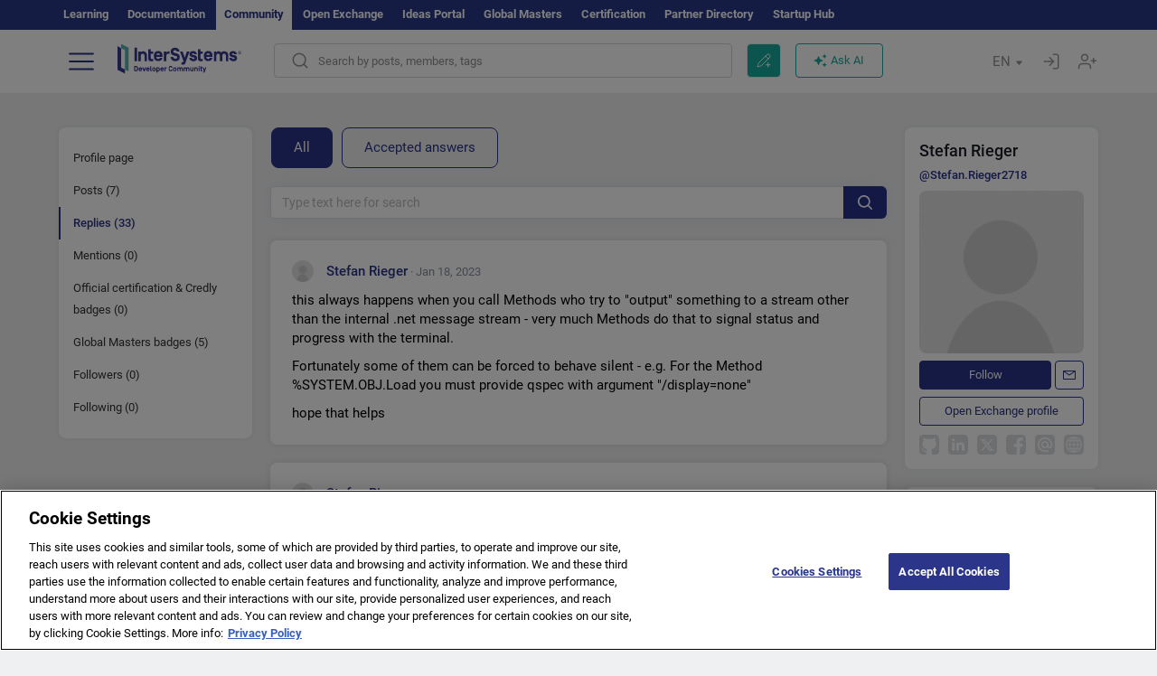

--- FILE ---
content_type: text/html; charset=utf-8
request_url: https://community.intersystems.com/user/44186/comments
body_size: 16491
content:
<!DOCTYPE html>
<html lang="en" dir="ltr" prefix="content: http://purl.org/rss/1.0/modules/content/ dc: http://purl.org/dc/terms/ foaf: http://xmlns.com/foaf/0.1/ og: http://ogp.me/ns# rdfs: http://www.w3.org/2000/01/rdf-schema# sioc: http://rdfs.org/sioc/ns# sioct: http://rdfs.org/sioc/types# skos: http://www.w3.org/2004/02/skos/core# xsd: http://www.w3.org/2001/XMLSchema#">
<head>
  <link rel="profile" href="http://www.w3.org/1999/xhtml/vocab"/>
  <meta name="viewport" content="width=device-width, initial-scale=1.0">
  <!--[if IE]><![endif]-->
<meta http-equiv="Content-Type" content="text/html; charset=utf-8" />
<script charset="UTF-8" src="//cdn.cookielaw.org/consent/a2fffda9-5a56-4639-9e87-c4936c8fc11e/OtAutoBlock.js" async="async" data-cfasync="false"></script>
<script charset="UTF-8" src="//cdn.cookielaw.org/consent/a2fffda9-5a56-4639-9e87-c4936c8fc11e/otSDKStub.js" async="async" data-cfasync="false" data-language="en" data-domain-script="a2fffda9-5a56-4639-9e87-c4936c8fc11e"></script>
<link rel="next" href="https://community.intersystems.com/user/44186/comments?page=1" />
<link rel="icon" href="/favicon/android-chrome-192x192.png" type="image/png" sizes="192x192" />
<link rel="icon" href="/favicon/favicon-16x16.png" type="image/png" sizes="16x16" />
<link rel="mask-icon" href="/favicon/safari-pinned-tab.svg" type="image/png" />
<link rel="manifest" href="/favicon/manifest.json" />
<meta name="msapplication-TileColor" content="#ffffff" />
<meta name="msvalidate.01" content="4E0775EB9197D0609B483E81EEE44D3E" />
<meta name="msapplication-TileImage" content="/favicon/mstile-150x150.png" />
<meta name="theme-color" content="#ffffff" />
<meta name="description" content="Replies by Stefan Rieger for InterSystems Developer Community" />
<meta name="generator" content="Drupal 7 (http://drupal.org)" />
<link rel="canonical" href="https://community.intersystems.com/user/44186/comments" />
<link rel="shortlink" href="https://community.intersystems.com/user/44186/comments" />
      <title>Replies by Stefan Rieger for InterSystems Developer Community</title>
  <link type="text/css" rel="stylesheet" href="/sites/default/files/advagg_css/css__9cWqptSUNYq5YedfIwh33VxtugFVWjDdEsblT8GhLKI__quUjyhSfbEukHj8a0hYvzm9VTmPALmSZvA0xfM_Oxzo__1motoMhogn4-LmFTOSQe52-ueFiJ-892YwZHVY35O4I.css" media="all" />
<link type="text/css" rel="stylesheet" href="/sites/default/files/advagg_css/css__LzcsEKcWdIvxJSZLOhmhz9opbdG4k63s6K3gTtDTkzg__IcmWHJxoSuZ6JARsj6qYoUrs7wfqASQoMZKI0_lqnJo__1motoMhogn4-LmFTOSQe52-ueFiJ-892YwZHVY35O4I.css" media="all" />
<link type="text/css" rel="stylesheet" href="/sites/default/files/advagg_css/css__MRgHwIW31RZOLKE55SBpt0eoWED02wq2IXA5fbDWn20___EFRur0IfJ8Xbqu1YooK8afK5HjRuAUUpUqyZ5_0v84__1motoMhogn4-LmFTOSQe52-ueFiJ-892YwZHVY35O4I.css" media="all" />
<link type="text/css" rel="stylesheet" href="/sites/default/files/advagg_css/css__EqgZE0zExZu9dRJQHY20IGWd2RSaQY1tgZLJ8-Im-a0__lB_GAUAEhloZz5GG9bU4_2LJN2lHvZMfVCxmHr9fmCw__1motoMhogn4-LmFTOSQe52-ueFiJ-892YwZHVY35O4I.css" media="all" />
<style>
/* <![CDATA[ */
sites/all/themes/intersys/js/highlight/styles/default.css

/* ]]> */
</style>
<link type="text/css" rel="stylesheet" href="/sites/default/files/advagg_css/css__AZoZWg6sF18wRWsuMxYTDyx7IZFaDbmfm8uJh6Oa7V4__oHHlZsFQfhClKhjnxz-u6ZAIKyN8lCnmRjDUORqC8SU__1motoMhogn4-LmFTOSQe52-ueFiJ-892YwZHVY35O4I.css" media="all" />
<link type="text/css" rel="stylesheet" href="/sites/default/files/advagg_css/css__1exPct3QAvO_isQr_6mFp1rnHtSBE4nG8RVarNIjRB8__XFEXAV_pHU-HNyhFAPZ0o6ykeNhu5xgUKxIn45XuM6E__1motoMhogn4-LmFTOSQe52-ueFiJ-892YwZHVY35O4I.css" media="all" />
</head>
<body class="navbar-is-fixed-top html not-front not-logged-in two-sidebars page-user page-user- page-user-44186 page-user-comments i18n-en">
<script>
function StyleZoom() {
  const baseWidth = 2000;
  const maxZoom = 1.5;
  let zoom = 1 + Math.log(window.innerWidth / baseWidth) / 2; 
  if (zoom > maxZoom) {
    zoom = maxZoom;
  }
  if (zoom < 1) {
    zoom = 1;
  }
  document.body.style.zoom = zoom;
}

StyleZoom();

window.addEventListener("resize", StyleZoom);
</script>
<div class="page-row page-row-expanded">
        <header id="navbar" role="banner" class="navbar navbar-fixed-top navbar-default">
       <div class="header-exterlan-link"><div class="container-fluid" class="header-exterlan-link-height">
<a href="http://learning.intersystems.com/"  rel="nofollow">Learning</a> <a href="http://docs.intersystems.com/" rel="nofollow">Documentation</a> <span style="">Community</span> <a href="https://openexchange.intersystems.com/" rel="nofollow">Open Exchange</a> <a href="https://ideas.intersystems.com/" rel="nofollow">Ideas Portal</a> <a href="https://globalmasters.intersystems.com/" rel="nofollow">Global Masters</a> <a href="https://www.intersystems.com/support-learning/learning-services/certification-program/" rel="nofollow">Certification</a> <a href="https://partner.intersystems.com" rel="nofollow">Partner Directory</a>  <a href="https://startup.intersystems.com/" rel="nofollow">Startup Hub</a> 
</div></div>
       

        <div class="container-fluid intsys_menu">

          

            <div class="navbar-header">
               <section id="block-intsys-search-intsys-search" class="block block-intsys-search clearfix">

      
  <form class="intsys_search_form_auto" action="https://community.intersystems.com/smartsearch" method="get" id="intsys-search-base-form" accept-charset="UTF-8"><div><div class="container-fluid"><div class="row">
<div class="col-grid-15 col-sm-3"> </div>

<div class="col-grid-15 col-sm-6">
<div class="input-group intsys-search-group">
<div class="form-item form-item-search form-type-textfield form-group"><input class="typehead form-control form-text" type="text" id="edit-search" name="search" value="" size="60" maxlength="128" /></div><div class="input-group-btn">
<button type="button" class="block-intsys-search-close-button"></button>
<button type="submit" class="ico-fastsearch"></button>
</div>
</div>
</div>



<div class="col-grid-15 col-sm-3"> </div>

</div></div></div></form>
</section>
<div class="block-intsys-search-button-mobile mobile-block nologin"></div>
<a href="/node/add/post" id="add-posttop-btn" class="btn-newtop-post-mobile mobile-block" title="New Post"></a>
				
<button type="button" class="navbar-toggle" data-toggle="collapse" data-target=".navbar-collapse"></button>

<div id="navmenuclose"></div><div id="navmenubutton"></div>

<a class="logo navbar-brand pull-left" href="https://community.intersystems.com/">
<img src="/sites/all/themes/intersys/images/intersystems-logo.svg"/>
</a>

            </div>



             
          <div class="navbar-collapse collapse">
<div class="menutitlemob"><span>Developer Community</span><button type="button"  class="navbar-toggle-close" data-toggle="collapse" data-target=".navbar-collapse"></button>
<button data-toggle="modal" data-target="#login-chatgpt-modal" class="ask-dc-ai-btn-menu">Ask DC AI</button>	
</div>

	
<nav role="navigation" class="nologin">
  <div class="region region-navigation">
    <section id="block-tb-megamenu-menu-user-menu-english" class="block block-tb-megamenu clearfix">

      
  <div  class="tb-megamenu tb-megamenu-menu-user-menu-english">
  <ul  class="tb-megamenu-nav nav menu navbar-nav level-0 items-8">
  <li  data-id="9996" data-level="1" data-type="menu_item" data-class="" data-xicon="" data-caption="" data-alignsub="" data-group="0" data-hidewcol="0" data-hidesub="0" class="tb-megamenu-item level-1 mega dropdown">
          <a href="#"  class="dropdown-toggle" highlightingmenu=""">
        
    Posts          <span class="caret"></span>
          </a>
  <div  data-class="" data-width="" class="tb-megamenu-submenu dropdown-menu mega-dropdown-menu nav-child">
  <div class="mega-dropdown-inner">
    <div  class="tb-megamenu-row row">
  <div  data-class="" data-width="12" data-hidewcol="0" id="tb-megamenu-column-1" class="tb-megamenu-column col-sm-12  mega-col-nav">
  <div class="tb-megamenu-column-inner mega-inner clearfix">
        <ul  class="tb-megamenu-subnav mega-nav level-1 items-6">
  <li  data-id="10131" data-level="2" data-type="menu_item" data-class="" data-xicon="" data-caption="" data-alignsub="" data-group="0" data-hidewcol="0" data-hidesub="0" class="tb-megamenu-item level-2 mega">
          <a href="https://community.intersystems.com/tags/intersystems-official" >
        
    InterSystems Official          </a>
  </li>

<li  data-id="10011" data-level="2" data-type="menu_item" data-class="" data-xicon="" data-caption="" data-alignsub="" data-group="0" data-hidewcol="0" data-hidesub="0" class="tb-megamenu-item level-2 mega">
          <a href="https://community.intersystems.com/?filter=articles" >
        
    Articles          </a>
  </li>

<li  data-id="10021" data-level="2" data-type="menu_item" data-class="" data-xicon="" data-caption="" data-alignsub="" data-group="0" data-hidewcol="0" data-hidesub="0" class="tb-megamenu-item level-2 mega">
          <a href="https://community.intersystems.com/?filter=questions" >
        
    Questions          </a>
  </li>

<li  data-id="10016" data-level="2" data-type="menu_item" data-class="" data-xicon="" data-caption="" data-alignsub="" data-group="0" data-hidewcol="0" data-hidesub="0" class="tb-megamenu-item level-2 mega">
          <a href="https://community.intersystems.com/?filter=announcements" >
        
    Announcements          </a>
  </li>

<li  data-id="10146" data-level="2" data-type="menu_item" data-class="" data-xicon="" data-caption="" data-alignsub="" data-group="0" data-hidewcol="0" data-hidesub="0" class="tb-megamenu-item level-2 mega">
          <a href="https://community.intersystems.com/?filter=discussion" >
        
    Discussions          </a>
  </li>

<li  data-id="10176" data-level="2" data-type="menu_item" data-class="" data-xicon="" data-caption="" data-alignsub="" data-group="0" data-hidewcol="0" data-hidesub="0" class="tb-megamenu-item level-2 mega">
          <a href="https://community.intersystems.com/tagsclouds" >
        
    Tags          </a>
  </li>
</ul>
  </div>
</div>
</div>
  </div>
</div>
</li>

<li  data-id="12166" data-level="1" data-type="menu_item" data-class="contest_art_menu" data-xicon="" data-caption="" data-alignsub="" data-group="0" data-hidewcol="0" data-hidesub="0" class="tb-megamenu-item level-1 mega contest_art_menu dropdown">
          <a href="#"  class="dropdown-toggle" highlightingmenu="highlightingmenu1"">
        
    Events          <span class="caret"></span>
          </a>
  <div  data-class="" data-width="" class="tb-megamenu-submenu dropdown-menu mega-dropdown-menu nav-child">
  <div class="mega-dropdown-inner">
    <div  class="tb-megamenu-row row">
  <div  data-class="" data-width="12" data-hidewcol="0" id="tb-megamenu-column-2" class="tb-megamenu-column col-sm-12  mega-col-nav">
  <div class="tb-megamenu-column-inner mega-inner clearfix">
        <ul  class="tb-megamenu-subnav mega-nav level-1 items-4">
  <li  data-id="14361" data-level="2" data-type="menu_item" data-class="contest_art_submenu" data-xicon="" data-caption="" data-alignsub="" data-group="0" data-hidewcol="0" data-hidesub="0" class="tb-megamenu-item level-2 mega contest_art_submenu">
          <a href="https://community.intersystems.com/contests/current"  class="highlightingmenu1">
        
    Tech Article Contest          </a>
  </li>

<li  data-id="14391" data-level="2" data-type="menu_item" data-class="contest_submenu1" data-xicon="" data-caption="" data-alignsub="" data-group="0" data-hidewcol="0" data-hidesub="0" class="tb-megamenu-item level-2 mega contest_submenu1">
          <a href="https://openexchange.intersystems.com/contest/current"  class="highlightingmenu1">
        
    Programming Contest          </a>
  </li>

<li  data-id="11891" data-level="2" data-type="menu_item" data-class="" data-xicon="" data-caption="" data-alignsub="" data-group="0" data-hidewcol="0" data-hidesub="0" class="tb-megamenu-item level-2 mega">
          <a href="https://community.intersystems.com/post/4th-intersystems-ideas-contest"  class="highlightingmenu1">
        
    InterSystems Ideas Contest          </a>
  </li>

<li  data-id="10161" data-level="2" data-type="menu_item" data-class="" data-xicon="" data-caption="" data-alignsub="" data-group="0" data-hidewcol="0" data-hidesub="0" class="tb-megamenu-item level-2 mega">
          <a href="https://community.intersystems.com/events" >
        
    Event Calendar          </a>
  </li>
</ul>
  </div>
</div>
</div>
  </div>
</div>
</li>

<li  data-id="10041" data-level="1" data-type="menu_item" data-class="" data-xicon="" data-caption="" data-alignsub="" data-group="0" data-hidewcol="0" data-hidesub="0" class="tb-megamenu-item level-1 mega dropdown">
          <a href="#"  class="dropdown-toggle" highlightingmenu=""">
        
    Products          <span class="caret"></span>
          </a>
  <div  data-class="" data-width="" class="tb-megamenu-submenu dropdown-menu mega-dropdown-menu nav-child">
  <div class="mega-dropdown-inner">
    <div  class="tb-megamenu-row row">
  <div  data-class="" data-width="12" data-hidewcol="0" id="tb-megamenu-column-3" class="tb-megamenu-column col-sm-12  mega-col-nav">
  <div class="tb-megamenu-column-inner mega-inner clearfix">
        <ul  class="tb-megamenu-subnav mega-nav level-1 items-8">
  <li  data-id="10051" data-level="2" data-type="menu_item" data-class="" data-xicon="" data-caption="" data-alignsub="" data-group="0" data-hidewcol="0" data-hidesub="0" class="tb-megamenu-item level-2 mega">
          <a href="https://community.intersystems.com/tags/intersystems-iris" >
        
    InterSystems IRIS          </a>
  </li>

<li  data-id="10061" data-level="2" data-type="menu_item" data-class="" data-xicon="" data-caption="" data-alignsub="" data-group="0" data-hidewcol="0" data-hidesub="0" class="tb-megamenu-item level-2 mega">
          <a href="https://community.intersystems.com/tags/intersystems-iris-health" >
        
    InterSystems IRIS for Health          </a>
  </li>

<li  data-id="10081" data-level="2" data-type="menu_item" data-class="" data-xicon="" data-caption="" data-alignsub="" data-group="0" data-hidewcol="0" data-hidesub="0" class="tb-megamenu-item level-2 mega">
          <a href="https://community.intersystems.com/tags/healthshare" >
        
    HealthShare          </a>
  </li>

<li  data-id="10136" data-level="2" data-type="menu_item" data-class="" data-xicon="" data-caption="" data-alignsub="" data-group="0" data-hidewcol="0" data-hidesub="0" class="tb-megamenu-item level-2 mega">
          <a href="https://community.intersystems.com/tags/trakcare" >
        
    TrakCare          </a>
  </li>

<li  data-id="10071" data-level="2" data-type="menu_item" data-class="" data-xicon="" data-caption="" data-alignsub="" data-group="0" data-hidewcol="0" data-hidesub="0" class="tb-megamenu-item level-2 mega">
          <a href="https://community.intersystems.com/tags/cach%C3%A9" >
        
    Caché          </a>
  </li>

<li  data-id="10076" data-level="2" data-type="menu_item" data-class="" data-xicon="" data-caption="" data-alignsub="" data-group="0" data-hidewcol="0" data-hidesub="0" class="tb-megamenu-item level-2 mega">
          <a href="https://community.intersystems.com/tags/ensemble" >
        
    Ensemble          </a>
  </li>

<li  data-id="10056" data-level="2" data-type="menu_item" data-class="" data-xicon="" data-caption="" data-alignsub="" data-group="0" data-hidewcol="0" data-hidesub="0" class="tb-megamenu-item level-2 mega">
          <a href="https://community.intersystems.com/tags/intersystems-iris-bi-deepsee" >
        
    InterSystems Analytics (DeepSee)          </a>
  </li>

<li  data-id="10066" data-level="2" data-type="menu_item" data-class="" data-xicon="" data-caption="" data-alignsub="" data-group="0" data-hidewcol="0" data-hidesub="0" class="tb-megamenu-item level-2 mega">
          <a href="https://community.intersystems.com/tags/intersystems-natural-language-processing-nlp-iknow" >
        
    InterSystems Text Analytics (iKnow)          </a>
  </li>
</ul>
  </div>
</div>
</div>
  </div>
</div>
</li>

<li  data-id="10171" data-level="1" data-type="menu_item" data-class="" data-xicon="" data-caption="" data-alignsub="" data-group="0" data-hidewcol="0" data-hidesub="0" class="tb-megamenu-item level-1 mega dropdown">
          <a href="#"  class="dropdown-toggle" highlightingmenu=""">
        
    Jobs          <span class="caret"></span>
          </a>
  <div  data-class="" data-width="" class="tb-megamenu-submenu dropdown-menu mega-dropdown-menu nav-child">
  <div class="mega-dropdown-inner">
    <div  class="tb-megamenu-row row">
  <div  data-class="" data-width="12" data-hidewcol="0" id="tb-megamenu-column-4" class="tb-megamenu-column col-sm-12  mega-col-nav">
  <div class="tb-megamenu-column-inner mega-inner clearfix">
        <ul  class="tb-megamenu-subnav mega-nav level-1 items-2">
  <li  data-id="11476" data-level="2" data-type="menu_item" data-class="" data-xicon="" data-caption="" data-alignsub="" data-group="0" data-hidewcol="0" data-hidesub="0" class="tb-megamenu-item level-2 mega">
          <a href="https://community.intersystems.com/tags/job-opportunity" >
        
    Job Opportunity          </a>
  </li>

<li  data-id="10381" data-level="2" data-type="menu_item" data-class="" data-xicon="" data-caption="" data-alignsub="" data-group="0" data-hidewcol="0" data-hidesub="0" class="tb-megamenu-item level-2 mega">
          <a href="https://community.intersystems.com/tags/job-wanted" >
        
    Job Wanted          </a>
  </li>
</ul>
  </div>
</div>
</div>
  </div>
</div>
</li>

<li  data-id="10181" data-level="1" data-type="menu_item" data-class="" data-xicon="" data-caption="" data-alignsub="" data-group="0" data-hidewcol="0" data-hidesub="0" class="tb-megamenu-item level-1 mega">
          <a href="https://community.intersystems.com/members" >
        
    Members          </a>
  </li>

<li  data-id="10186" data-level="1" data-type="menu_item" data-class="" data-xicon="" data-caption="" data-alignsub="" data-group="0" data-hidewcol="0" data-hidesub="0" class="tb-megamenu-item level-1 mega dropdown">
          <a href="#"  class="dropdown-toggle" highlightingmenu="highlightingmenu1"">
        
    About          <span class="caret"></span>
          </a>
  <div  data-class="" data-width="" class="tb-megamenu-submenu dropdown-menu mega-dropdown-menu nav-child">
  <div class="mega-dropdown-inner">
    <div  class="tb-megamenu-row row">
  <div  data-class="" data-width="12" data-hidewcol="0" id="tb-megamenu-column-5" class="tb-megamenu-column col-sm-12  mega-col-nav">
  <div class="tb-megamenu-column-inner mega-inner clearfix">
        <ul  class="tb-megamenu-subnav mega-nav level-1 items-7">
  <li  data-id="10191" data-level="2" data-type="menu_item" data-class="" data-xicon="" data-caption="" data-alignsub="" data-group="0" data-hidewcol="0" data-hidesub="0" class="tb-megamenu-item level-2 mega">
          <a href="https://community.intersystems.com/about"  class="highlightingmenu1">
        
    About Us          </a>
  </li>

<li  data-id="10196" data-level="2" data-type="menu_item" data-class="" data-xicon="" data-caption="" data-alignsub="" data-group="0" data-hidewcol="0" data-hidesub="0" class="tb-megamenu-item level-2 mega">
          <a href="https://community.intersystems.com/tags/developer-community-faq" >
        
    FAQ          </a>
  </li>

<li  data-id="10201" data-level="2" data-type="menu_item" data-class="" data-xicon="" data-caption="" data-alignsub="" data-group="0" data-hidewcol="0" data-hidesub="0" class="tb-megamenu-item level-2 mega">
          <a href="https://community.intersystems.com/tags/dc-feedback" >
        
    Feedback          </a>
  </li>

<li  data-id="10241" data-level="2" data-type="menu_item" data-class="" data-xicon="" data-caption="" data-alignsub="" data-group="0" data-hidewcol="0" data-hidesub="0" class="tb-megamenu-item level-2 mega">
          <a href="https://github.com/intersystems-community/developer-community/issues"  target="_blank">
        
    Report an Issue          </a>
  </li>

<li  data-id="14781" data-level="2" data-type="menu_item" data-class="" data-xicon="" data-caption="" data-alignsub="" data-group="0" data-hidewcol="0" data-hidesub="0" class="tb-megamenu-item level-2 mega">
          <a href="https://ideas.intersystems.com/ideas" >
        
    Share an Idea          </a>
  </li>

<li  data-id="10111" data-level="2" data-type="menu_item" data-class="" data-xicon="" data-caption="" data-alignsub="" data-group="0" data-hidewcol="0" data-hidesub="0" class="tb-megamenu-item level-2 mega">
          <a href="https://community.intersystems.com/post/intersystems-developer-community-code-conduct" >
        
    Code of Conduct          </a>
  </li>

<li  data-id="10206" data-level="2" data-type="menu_item" data-class="" data-xicon="" data-caption="" data-alignsub="" data-group="0" data-hidewcol="0" data-hidesub="0" class="tb-megamenu-item level-2 mega">
          <a href="https://www.intersystems.com/who-we-are/contact-us/" >
        
    Contact Us          </a>
  </li>
</ul>
  </div>
</div>
</div>
  </div>
</div>
</li>
</ul>
</div>

</section>
  </div>
<a href="https://login.intersystems.com/oauth2/authorize?redirect_uri=https%3A//community.intersystems.com/loginoauth&amp;response_type=code&amp;scope=openid%20profile%20email%20sso_person%20mapped_org&amp;state=https%3A//community.intersystems.com/user/44186/comments&amp;nonce=%7Bnonce%7D&amp;client_id=UQooTI8dIdL11fyD7oDl5BFHBSwwc3JVQzXiyGTLETY&amp;ssoPrompt=create" class="block-personal-form btn-create-intsys nomobile" title="Create an Account"></a><a href="https://login.intersystems.com/oauth2/authorize?redirect_uri=https%3A//community.intersystems.com/loginoauth&amp;response_type=code&amp;scope=openid%20profile%20email%20sso_person%20mapped_org&amp;state=https%3A//community.intersystems.com/user/44186/comments&amp;nonce=%7Bnonce%7D&amp;client_id=UQooTI8dIdL11fyD7oDl5BFHBSwwc3JVQzXiyGTLETY" class="block-personal-form btn-login-intsys nomobile" title="Login"></a><section id="block-locale-language" class="block block-locale clearfix">

        <h2 class="block-title">EN <span class="caret"></span></h2>
    
  <ul class="language-switcher-locale-url"><li class="es first"><a href="https://es.community.intersystems.com/" class="language-link" xml:lang="es" > </a></li>
<li class="pt"><a href="https://pt.community.intersystems.com/" class="language-link" xml:lang="pt" > </a></li>
<li class="ja"><a href="https://jp.community.intersystems.com/" class="language-link" xml:lang="ja" > </a></li>
<li class="zh-hant"><a href="https://cn.community.intersystems.com/" class="language-link" xml:lang="zh-hant" > </a></li>
<li class="fr"><a href="https://fr.community.intersystems.com/" class="language-link" xml:lang="fr" > </a></li>
<li class="en last active"><a href="/user/44186/comments" class="language-link active" xml:lang="en" > </a></li>
</ul>
</section>
<span class="block-intsys-search-area" aria-hidden="true">
<div class="block-intsys-search-button">Search by posts, members, tags</div>
<button class="btn-newtop-post" data-toggle="modal" data-target="#login-post-modal" title="New post"></button><button data-toggle="modal" data-target="#login-chatgpt-modal" class="ask-dc-ai-btn">Ask AI</button>
</span>

   <div class="intsys-navbar-link-show">
<ul class="tb-megamenu-nav nav menu navbar-nav level-0 items-100000 add-link-processed" style="text-align: left;">
<li data-id="720" data-level="1" data-type="menu_item" data-class="" data-xicon="is-icon icon-book" data-caption="" data-alignsub="" data-group="0" data-hidewcol="0" data-hidesub="0" class="tb-megamenu-item level-1 mega dropdown">
<a href="https://login.intersystems.com/oauth2/authorize?redirect_uri=https%3A//community.intersystems.com/loginoauth&amp;response_type=code&amp;scope=openid%20profile%20email%20sso_person%20mapped_org&amp;state=https%3A//community.intersystems.com/user/44186/comments&amp;nonce=%7Bnonce%7D&amp;client_id=UQooTI8dIdL11fyD7oDl5BFHBSwwc3JVQzXiyGTLETY&amp;ssoPrompt=create" class="block-personal-form btn-create-intsys nomobile" title="Create an Account"></a></li><li data-id="720" data-level="1" data-type="menu_item" data-class="" data-xicon="is-icon icon-book" data-caption="" data-alignsub="" data-group="0" data-hidewcol="0" data-hidesub="0" class="tb-megamenu-item level-1 mega dropdown">
<a href="https://login.intersystems.com/oauth2/authorize?redirect_uri=https%3A//community.intersystems.com/loginoauth&amp;response_type=code&amp;scope=openid%20profile%20email%20sso_person%20mapped_org&amp;state=https%3A//community.intersystems.com/user/44186/comments&amp;nonce=%7Bnonce%7D&amp;client_id=UQooTI8dIdL11fyD7oDl5BFHBSwwc3JVQzXiyGTLETY" class="block-personal-form btn-login-intsys nomobile" title="Login"></a></li>
 </ul>
</div>


    <div class="mobile-block language-switcher-url">
<div class="language-switcher-block" onClick="jQuery('.language-switcher-list').toggle();">Language <div class="language-switcher-nowlang">EN<span>|</span><div class="language-switcher-mobico"></div></div></div>
<div class="language-switcher-list">
        <a href="https://es.community.intersystems.com/" class="">ES</a><a href="https://pt.community.intersystems.com/" class="">PT</a><a href="https://jp.community.intersystems.com/" class="">JP</a><a href="https://cn.community.intersystems.com/" class="">CN</a><a href="https://fr.community.intersystems.com/" class="">FR</a><a href="https://community.intersystems.com/" class="active">EN</a>        </div>
    </div>

</nav>

</div>
          
        </div>

    </header>
    <div id="drupalmessages"></div>    <div class="main-container container-fluid">

        <header role="banner" id="page-header">
                  </header>
  

                <div class="row">
              <div class="">
                  <section class="col-sm-12">
                    <div class="margin-bottom-md add-post-button add-post-mobile"><a href="https://community.intersystems.com/node/add/post" id="add-post-btn" class="full-width btn btn-successes btn-new-post desktop-block">New post</a></div>                  </section>
              </div>
          </div>
      
        <div class="row">

                        <aside class="col-grid-15 col-sm-3"
                     role="complementary">
                  <div class="region region-sidebar-first">
    <section id="block-intsys-blocks-intsys-page-users" class="block block-intsys-blocks clearfix">

      
  <section class="block block-block sidebar-greybox contextual-links-region clearfix block-filter-menu userprofile-menu"><ul class="submenu-links"><li class=""><a  href="/user/44186" class="linefilter">Profile page</a></li><li class=""><a  href="/user/44186/posts" class="linefilter">Posts (7)</a></li><li class="actives"><a  href="/user/44186/comments" class="active linefilter">Replies (33)</a></li><li class=""><a  href="/user/44186/mentions" class="linefilter">Mentions (0)</a></li><li class=""><a  href="/user/44186/certificates" class="linefilter">Official certification & Credly badges (0)</a></li><li class=""><a  href="/user/44186/badges" class="linefilter">Global Masters badges (5)</a></li><li class=""><a  href="/user/44186/followers" class="linefilter">Followers (0)</a></li><li class=""><a  href="/user/44186/following" class="linefilter">Following (0)</a></li></ul></section>
</section>
  </div>
              </aside>  <!-- /#sidebar-first -->
          
            <section class="col-grid-15 col-sm-6" >
             <div class="subsection">
       <div class="row top-content">


                       
            <div class="container-fluid">
              

            </div>
        </div>




                                                          <div class="region region-content">
    <section id="block-intsys-filtering-answer-personal-user-answers" class="block block-intsys-filtering-answer clearfix">

      
  <div class="header-container"><div class="periods">
<span class="active"><a href="/user/44186/comments?">All</a></span><span class="unactive"><a href="/user/44186/comments?filter=accepted&">Accepted answers</a></span>
</div></div><form action="/user/44186/comments" method="get" id="intsys-filtering-answer-form" accept-charset="UTF-8"><div><div class="search-advanced">
<div class="filter_posts_body">
<div class="input-group">
      <button type="submit" class="ico-elsearch">
    </button>
</div>
<div class="form-item form-item-searchpost form-type-textfield form-group"><label class="control-label" for="edit-searchpost"><div class="elsearch_clear" id="smartsearch_clear_q"></div> </label>
<input placeholder="Type text here for search" class="typeheadpost form-control form-text" type="text" id="edit-searchpost" name="searchpost" value="" size="60" maxlength="128" /></div><input type="hidden" name="typesearchuser" value="usercomments" />
<input type="hidden" name="filter" value="" />
<input type="hidden" name="uid" value="44186" />
</div>
</div></form>
</section>
<section id="block-system-main" class="block block-system clearfix">

      
  <div class="view view-users-content-comments- view-id-users_content_comments_ view-display-id-page_1 userlist-comments userprofile view-dom-id-2b3f810515e7c050b1d4114823eefcdd">
        
  
  
      <div class="view-content">
        <div class="views-row views-row-1">
    
<article class="comment padding-top-lg"  data-article-id="211766"   pid="0" cid="211766"  itemprop="suggestedAnswer" itemscope itemtype="http://schema.org/Answer">
<div class=" panel  panel-default margin-bottom-none  " data-share="#comment-211766" id="comment-211766" >
<div class="content-header">
 <ul class="list-inline text-right pull-right comment-moder-action"><a href="https://community.intersystems.com/post/using-irisnativeclassmethodstatuscode-call-class-method-returns-error#comment-211766" class="gotopost">go to post</a></ul>           

<div class="display-inline-block">
<span class="default-submitted" upid="0-211766">
  <div class="user-picture">
    <span class="img_teaser  " style="background-image:url(https://community.intersystems.com/sites/default/files/styles/thumbnail/public/pictures/picture-default.jpg?itok=pzJu1a6l);"></span>  </div>
 <span property="dc:date dc:created" content="2023-01-18T09:51:44-05:00" datatype="xsd:dateTime" rel="sioc:has_creator"><span  itemscope itemtype="http://schema.org/Person"><a href="https://community.intersystems.com/user/stefan-rieger-0" title="" class="username" xml:lang="" about="https://community.intersystems.com/user/stefan-rieger-0" typeof="sioc:UserAccount" property="foaf:name" datatype="">Stefan Rieger</a></span><small itemprop="dateCreated" datetime="2023-01-18T09:51:44-05:00">&nbsp;· Jan 18, 2023</small></span></span>
</div>
</div>
<div class="content-body postclass " itemprop="text">
<span rel="sioc:reply_of" resource="https://community.intersystems.com/post/using-irisnativeclassmethodstatuscode-call-class-method-returns-error" class="rdf-meta element-hidden"></span><div class="field field-name-comment-body field-type-text-long field-label-hidden"><div class="field-items"><div class="field-item even" property="content:encoded"><!DOCTYPE html PUBLIC "-//W3C//DTD HTML 4.0 Transitional//EN" "http://www.w3.org/TR/REC-html40/loose.dtd">
<html><body><p>this always happens when you call Methods who try to "output" something to a stream other than the internal .net message stream - very much Methods do that to signal status and progress with the terminal.</p>
<p>Fortunately some of them can be forced to behave silent - e.g. For the Method %SYSTEM.OBJ.Load you must provide qspec with argument "/display=none"</p>
<p>hope that helps</p></body></html>
</div></div></div></div>
<div class="content-footer hidden">
<div class="pull-left comments-actions">
<div class="vote-block comment-actions">
<span  class="vote-block"><a data-toggle = "modal" data-target="#login-rating-modal" href="javascript:void(0)" ><span class="vote"><span title="Like" class="vote_up"></span></span><span class="vote-sum " itemprop="upvoteCount">0</span></a></span><span class="bookmarks_teaser">               
 <span class="bookmarks_teaser_comment"><span class="teaser-small-icon bookmarks-icon" title="Bookmarks"></span>0</span></span> 
<span class="copylink_teaser"> 
<span data-toggle="tooltip" data-placement="top" title="Copy link to comment" data-clipboard-text="https://community.intersystems.com/post/using-irisnativeclassmethodstatuscode-call-class-method-returns-error#comment-211766"  rel="nofollow" class="link-clipboard copy-link-comment"></span><a itemprop="url" href="https://community.intersystems.com/post/using-irisnativeclassmethodstatuscode-call-class-method-returns-error#comment-211766" style="display: none;">https://community.intersystems.com/post/using-irisnativeclassmethodstatuscode-call-class-method-returns-error#comment-211766</a>
</span>
 
</div>
</div>
<div class="text-right">

            </div>
           
        </div>
    
    </div>
    
</article>
  </div>
  <div class="views-row views-row-2">
    
<article class="comment comment-by-node-author padding-top-lg"  data-article-id="185851"   pid="185656" cid="185851"  itemprop="suggestedAnswer" itemscope itemtype="http://schema.org/Answer">
<div class=" panel  panel-default margin-bottom-none  " data-share="#comment-185851" id="comment-185851" >
<div class="content-header">
 <ul class="list-inline text-right pull-right comment-moder-action"><a href="https://community.intersystems.com/post/iris-nas-server#comment-185851" class="gotopost">go to post</a></ul>           

<div class="display-inline-block">
<span class="default-submitted" upid="185656-185851">
  <div class="user-picture">
    <span class="img_teaser  " style="background-image:url(https://community.intersystems.com/sites/default/files/styles/thumbnail/public/pictures/picture-default.jpg?itok=pzJu1a6l);"></span>  </div>
 <span property="dc:date dc:created" content="2022-03-30T01:56:49-04:00" datatype="xsd:dateTime" rel="sioc:has_creator"><span  itemscope itemtype="http://schema.org/Person"><a href="https://community.intersystems.com/user/stefan-rieger-0" title="" class="username" xml:lang="" about="https://community.intersystems.com/user/stefan-rieger-0" typeof="sioc:UserAccount" property="foaf:name" datatype="">Stefan Rieger</a></span><small itemprop="dateCreated" datetime="2022-03-30T01:56:49-04:00">&nbsp;· Mar 30, 2022</small></span></span>
</div>
</div>
<div class="content-body postclass " itemprop="text">
<span rel="sioc:reply_of" resource="https://community.intersystems.com/post/iris-nas-server" class="rdf-meta element-hidden"></span><span rel="sioc:reply_of" resource="https://community.intersystems.com/comment/185656#comment-185656" class="rdf-meta element-hidden"></span><div class="field field-name-comment-body field-type-text-long field-label-hidden"><div class="field-items"><div class="field-item even" property="content:encoded"><!DOCTYPE html PUBLIC "-//W3C//DTD HTML 4.0 Transitional//EN" "http://www.w3.org/TR/REC-html40/loose.dtd">
<html><body><p>my guess was is it should be possible with any (os matching) iris/ cache -</p>
<p>your intention is to remotely access the databases on the nas? if you don't directly mount the database via filesystem (i'm not going to do that, too big fear from latency) you anyway have to have a installed db server on the NAS System to enable advanced features (don't know the name ist it ecp protocoll?)</p></body></html>
</div></div></div></div>
<div class="content-footer hidden">
<div class="pull-left comments-actions">
<div class="vote-block comment-actions">
<span  class="vote-block"><a data-toggle = "modal" data-target="#login-rating-modal" href="javascript:void(0)" ><span class="vote"><span title="Like" class="vote_up"></span></span><span class="vote-sum " itemprop="upvoteCount">0</span></a></span><span class="bookmarks_teaser">               
 <span class="bookmarks_teaser_comment"><span class="teaser-small-icon bookmarks-icon" title="Bookmarks"></span>0</span></span> 
<span class="copylink_teaser"> 
<span data-toggle="tooltip" data-placement="top" title="Copy link to comment" data-clipboard-text="https://community.intersystems.com/post/iris-nas-server#comment-185851"  rel="nofollow" class="link-clipboard copy-link-comment"></span><a itemprop="url" href="https://community.intersystems.com/post/iris-nas-server#comment-185851" style="display: none;">https://community.intersystems.com/post/iris-nas-server#comment-185851</a>
</span>
 
</div>
</div>
<div class="text-right">

            </div>
           
        </div>
    
    </div>
    
</article>
  </div>
  <div class="views-row views-row-3">
    
<article class="comment comment-by-node-author padding-top-lg"  data-article-id="185846"   pid="0" cid="185846"  itemprop="suggestedAnswer" itemscope itemtype="http://schema.org/Answer">
<div class=" panel  panel-default margin-bottom-none  " data-share="#comment-185846" id="comment-185846" >
<div class="content-header">
 <ul class="list-inline text-right pull-right comment-moder-action"><a href="https://community.intersystems.com/post/iris-nas-server#comment-185846" class="gotopost">go to post</a></ul>           

<div class="display-inline-block">
<span class="default-submitted" upid="0-185846">
  <div class="user-picture">
    <span class="img_teaser  " style="background-image:url(https://community.intersystems.com/sites/default/files/styles/thumbnail/public/pictures/picture-default.jpg?itok=pzJu1a6l);"></span>  </div>
 <span property="dc:date dc:created" content="2022-03-30T01:49:11-04:00" datatype="xsd:dateTime" rel="sioc:has_creator"><span  itemscope itemtype="http://schema.org/Person"><a href="https://community.intersystems.com/user/stefan-rieger-0" title="" class="username" xml:lang="" about="https://community.intersystems.com/user/stefan-rieger-0" typeof="sioc:UserAccount" property="foaf:name" datatype="">Stefan Rieger</a></span><small itemprop="dateCreated" datetime="2022-03-30T01:49:11-04:00">&nbsp;· Mar 30, 2022</small></span></span>
</div>
</div>
<div class="content-body postclass " itemprop="text">
<span rel="sioc:reply_of" resource="https://community.intersystems.com/post/iris-nas-server" class="rdf-meta element-hidden"></span><div class="field field-name-comment-body field-type-text-long field-label-hidden"><div class="field-items"><div class="field-item even" property="content:encoded"><!DOCTYPE html PUBLIC "-//W3C//DTD HTML 4.0 Transitional//EN" "http://www.w3.org/TR/REC-html40/loose.dtd">
<html><body><p>obviously did understand the question quite well ;-) - already thought about the possibility with docker. The other possibility i was wondering was not VM but install that directly.</p>
<p>Qnap (my Station) is based on Linux so theoretically shouldn't be impossible; My guess that this could become quite compilicated as the OS probably &nbsp;is very customized</p></body></html>
</div></div></div></div>
<div class="content-footer hidden">
<div class="pull-left comments-actions">
<div class="vote-block comment-actions">
<span  class="vote-block"><a data-toggle = "modal" data-target="#login-rating-modal" href="javascript:void(0)" ><span class="vote"><span title="Like" class="vote_up"></span></span><span class="vote-sum " itemprop="upvoteCount">0</span></a></span><span class="bookmarks_teaser">               
 <span class="bookmarks_teaser_comment"><span class="teaser-small-icon bookmarks-icon" title="Bookmarks"></span>0</span></span> 
<span class="copylink_teaser"> 
<span data-toggle="tooltip" data-placement="top" title="Copy link to comment" data-clipboard-text="https://community.intersystems.com/post/iris-nas-server#comment-185846"  rel="nofollow" class="link-clipboard copy-link-comment"></span><a itemprop="url" href="https://community.intersystems.com/post/iris-nas-server#comment-185846" style="display: none;">https://community.intersystems.com/post/iris-nas-server#comment-185846</a>
</span>
 
</div>
</div>
<div class="text-right">

            </div>
           
        </div>
    
    </div>
    
</article>
  </div>
  <div class="views-row views-row-4">
    
<article class="comment comment-by-node-author padding-top-lg"  data-article-id="177381"   pid="177361" cid="177381"  itemprop="suggestedAnswer" itemscope itemtype="http://schema.org/Answer">
<div class=" panel  panel-default margin-bottom-none  " data-share="#comment-177381" id="comment-177381" >
<div class="content-header">
 <ul class="list-inline text-right pull-right comment-moder-action"><a href="https://community.intersystems.com/post/sql-lock-table-net-dataprovider#comment-177381" class="gotopost">go to post</a></ul>           

<div class="display-inline-block">
<span class="default-submitted" upid="177361-177381">
  <div class="user-picture">
    <span class="img_teaser  " style="background-image:url(https://community.intersystems.com/sites/default/files/styles/thumbnail/public/pictures/picture-default.jpg?itok=pzJu1a6l);"></span>  </div>
 <span property="dc:date dc:created" content="2022-01-04T01:43:36-05:00" datatype="xsd:dateTime" rel="sioc:has_creator"><span  itemscope itemtype="http://schema.org/Person"><a href="https://community.intersystems.com/user/stefan-rieger-0" title="" class="username" xml:lang="" about="https://community.intersystems.com/user/stefan-rieger-0" typeof="sioc:UserAccount" property="foaf:name" datatype="">Stefan Rieger</a></span><small itemprop="dateCreated" datetime="2022-01-04T01:43:36-05:00">&nbsp;· Jan 4, 2022</small></span></span>
</div>
</div>
<div class="content-body postclass " itemprop="text">
<span rel="sioc:reply_of" resource="https://community.intersystems.com/post/sql-lock-table-net-dataprovider" class="rdf-meta element-hidden"></span><span rel="sioc:reply_of" resource="https://community.intersystems.com/comment/177361#comment-177361" class="rdf-meta element-hidden"></span><div class="field field-name-comment-body field-type-text-long field-label-hidden"><div class="field-items"><div class="field-item even" property="content:encoded"><!DOCTYPE html PUBLIC "-//W3C//DTD HTML 4.0 Transitional//EN" "http://www.w3.org/TR/REC-html40/loose.dtd">
<html><body><p>have no words.... feel ashame that i ditn't tried that - thanks very much</p></body></html>
</div></div></div></div>
<div class="content-footer hidden">
<div class="pull-left comments-actions">
<div class="vote-block comment-actions">
<span  class="vote-block"><a data-toggle = "modal" data-target="#login-rating-modal" href="javascript:void(0)" ><span class="vote"><span title="Like" class="vote_up"></span></span><span class="vote-sum " itemprop="upvoteCount">0</span></a></span><span class="bookmarks_teaser">               
 <span class="bookmarks_teaser_comment"><span class="teaser-small-icon bookmarks-icon" title="Bookmarks"></span>0</span></span> 
<span class="copylink_teaser"> 
<span data-toggle="tooltip" data-placement="top" title="Copy link to comment" data-clipboard-text="https://community.intersystems.com/post/sql-lock-table-net-dataprovider#comment-177381"  rel="nofollow" class="link-clipboard copy-link-comment"></span><a itemprop="url" href="https://community.intersystems.com/post/sql-lock-table-net-dataprovider#comment-177381" style="display: none;">https://community.intersystems.com/post/sql-lock-table-net-dataprovider#comment-177381</a>
</span>
 
</div>
</div>
<div class="text-right">

            </div>
           
        </div>
    
    </div>
    
</article>
  </div>
  <div class="views-row views-row-5">
    
<article class="comment comment-by-node-author padding-top-lg"  data-article-id="177326"   pid="0" cid="177326"  itemprop="suggestedAnswer" itemscope itemtype="http://schema.org/Answer">
<div class=" panel  panel-default margin-bottom-none  " data-share="#comment-177326" id="comment-177326" >
<div class="content-header">
 <ul class="list-inline text-right pull-right comment-moder-action"><a href="https://community.intersystems.com/post/sql-lock-table-net-dataprovider#comment-177326" class="gotopost">go to post</a></ul>           

<div class="display-inline-block">
<span class="default-submitted" upid="0-177326">
  <div class="user-picture">
    <span class="img_teaser  " style="background-image:url(https://community.intersystems.com/sites/default/files/styles/thumbnail/public/pictures/picture-default.jpg?itok=pzJu1a6l);"></span>  </div>
 <span property="dc:date dc:created" content="2022-01-03T07:54:19-05:00" datatype="xsd:dateTime" rel="sioc:has_creator"><span  itemscope itemtype="http://schema.org/Person"><a href="https://community.intersystems.com/user/stefan-rieger-0" title="" class="username" xml:lang="" about="https://community.intersystems.com/user/stefan-rieger-0" typeof="sioc:UserAccount" property="foaf:name" datatype="">Stefan Rieger</a></span><small itemprop="dateCreated" datetime="2022-01-03T07:54:19-05:00">&nbsp;· Jan 3, 2022</small></span></span>
</div>
</div>
<div class="content-body postclass " itemprop="text">
<span rel="sioc:reply_of" resource="https://community.intersystems.com/post/sql-lock-table-net-dataprovider" class="rdf-meta element-hidden"></span><div class="field field-name-comment-body field-type-text-long field-label-hidden"><div class="field-items"><div class="field-item even" property="content:encoded"><!DOCTYPE html PUBLIC "-//W3C//DTD HTML 4.0 Transitional//EN" "http://www.w3.org/TR/REC-html40/loose.dtd">
<html><body><p>my guess was that there migth be a little hack like calling stored procedures with brackets (which is not mentioned in any documentation):&nbsp;</p>
<pre>"{ call %SYSTEM.SQL_GetROWID()"</pre>
<p>doesn't anybody have an idea on that?&nbsp;</p></body></html>
</div></div></div></div>
<div class="content-footer hidden">
<div class="pull-left comments-actions">
<div class="vote-block comment-actions">
<span  class="vote-block"><a data-toggle = "modal" data-target="#login-rating-modal" href="javascript:void(0)" ><span class="vote"><span title="Like" class="vote_up"></span></span><span class="vote-sum " itemprop="upvoteCount">0</span></a></span><span class="bookmarks_teaser">               
 <span class="bookmarks_teaser_comment"><span class="teaser-small-icon bookmarks-icon" title="Bookmarks"></span>0</span></span> 
<span class="copylink_teaser"> 
<span data-toggle="tooltip" data-placement="top" title="Copy link to comment" data-clipboard-text="https://community.intersystems.com/post/sql-lock-table-net-dataprovider#comment-177326"  rel="nofollow" class="link-clipboard copy-link-comment"></span><a itemprop="url" href="https://community.intersystems.com/post/sql-lock-table-net-dataprovider#comment-177326" style="display: none;">https://community.intersystems.com/post/sql-lock-table-net-dataprovider#comment-177326</a>
</span>
 
</div>
</div>
<div class="text-right">

            </div>
           
        </div>
    
    </div>
    
</article>
  </div>
  <div class="views-row views-row-6">
    
<article class="comment comment-by-node-author padding-top-lg"  data-article-id="177321"   pid="0" cid="177321"  itemprop="suggestedAnswer" itemscope itemtype="http://schema.org/Answer">
<div class=" panel  panel-default margin-bottom-none  " data-share="#comment-177321" id="comment-177321" >
<div class="content-header">
 <ul class="list-inline text-right pull-right comment-moder-action"><a href="https://community.intersystems.com/post/sql-lock-table-net-dataprovider#comment-177321" class="gotopost">go to post</a></ul>           

<div class="display-inline-block">
<span class="default-submitted" upid="0-177321">
  <div class="user-picture">
    <span class="img_teaser  " style="background-image:url(https://community.intersystems.com/sites/default/files/styles/thumbnail/public/pictures/picture-default.jpg?itok=pzJu1a6l);"></span>  </div>
 <span property="dc:date dc:created" content="2022-01-03T07:50:13-05:00" datatype="xsd:dateTime" rel="sioc:has_creator"><span  itemscope itemtype="http://schema.org/Person"><a href="https://community.intersystems.com/user/stefan-rieger-0" title="" class="username" xml:lang="" about="https://community.intersystems.com/user/stefan-rieger-0" typeof="sioc:UserAccount" property="foaf:name" datatype="">Stefan Rieger</a></span><small itemprop="dateCreated" datetime="2022-01-03T07:50:13-05:00">&nbsp;· Jan 3, 2022</small></span></span>
</div>
</div>
<div class="content-body postclass " itemprop="text">
<span rel="sioc:reply_of" resource="https://community.intersystems.com/post/sql-lock-table-net-dataprovider" class="rdf-meta element-hidden"></span><div class="field field-name-comment-body field-type-text-long field-label-hidden"><div class="field-items"><div class="field-item even" property="content:encoded"><!DOCTYPE html PUBLIC "-//W3C//DTD HTML 4.0 Transitional//EN" "http://www.w3.org/TR/REC-html40/loose.dtd">
<html><body><p>this is the exception</p>
<p>InterSystems.Data.CacheClient.CacheException (0x80004005): [SQLCODE: &lt;-1&gt;:&lt;Ung&uuml;ltige SQL-Anweisung &gt;]<br>[Location: &lt;Prepare&gt;]<br>[%msg: &lt; IN erwartet, &lt;Ende des Ausdrucks&gt; gefunden ^LOCK TABLE Appliance . Setting&gt;]<br>&nbsp; &nbsp;bei InterSystems.Data.CacheClient.CacheADOConnection.GetServerError(Int32 rc)<br>&nbsp; &nbsp;bei InterSystems.Data.CacheClient.CacheADOConnection.processError(Int32 error, Int32 allowError)<br>&nbsp; &nbsp;bei InterSystems.Data.CacheClient.InStream.readHeader(CacheCommand stmt, Int32 stmt_id, Int32 type, Int32 allowError, Boolean requestData)<br>&nbsp; &nbsp;bei InterSystems.Data.CacheClient.InStream.readHeader(CacheCommand stmt, Int32 type, Int32 allowError)<br>&nbsp; &nbsp;bei InterSystems.Data.CacheClient.CacheCommand.sendDirectUpdateRequest()<br>&nbsp; &nbsp;bei InterSystems.Data.CacheClient.CacheCommand.Execute()<br>&nbsp; &nbsp;bei InterSystems.Data.CacheClient.CacheCommand.ExecuteReaderObject(CommandBehavior behavior, String method)<br>&nbsp; &nbsp;bei InterSystems.Data.CacheClient.CacheCommand.internalExecuteNonQuery()<br>&nbsp; &nbsp;bei InterSystems.Data.CacheClient.CacheCommand.ExecuteNonQuery()</p></body></html>
</div></div></div></div>
<div class="content-footer hidden">
<div class="pull-left comments-actions">
<div class="vote-block comment-actions">
<span  class="vote-block"><a data-toggle = "modal" data-target="#login-rating-modal" href="javascript:void(0)" ><span class="vote"><span title="Like" class="vote_up"></span></span><span class="vote-sum " itemprop="upvoteCount">0</span></a></span><span class="bookmarks_teaser">               
 <span class="bookmarks_teaser_comment"><span class="teaser-small-icon bookmarks-icon" title="Bookmarks"></span>0</span></span> 
<span class="copylink_teaser"> 
<span data-toggle="tooltip" data-placement="top" title="Copy link to comment" data-clipboard-text="https://community.intersystems.com/post/sql-lock-table-net-dataprovider#comment-177321"  rel="nofollow" class="link-clipboard copy-link-comment"></span><a itemprop="url" href="https://community.intersystems.com/post/sql-lock-table-net-dataprovider#comment-177321" style="display: none;">https://community.intersystems.com/post/sql-lock-table-net-dataprovider#comment-177321</a>
</span>
 
</div>
</div>
<div class="text-right">

            </div>
           
        </div>
    
    </div>
    
</article>
  </div>
  <div class="views-row views-row-7">
    
<article class="comment comment-by-node-author padding-top-lg"  data-article-id="177311"   pid="177301" cid="177311"  itemprop="suggestedAnswer" itemscope itemtype="http://schema.org/Answer">
<div class=" panel  panel-default margin-bottom-none  " data-share="#comment-177311" id="comment-177311" >
<div class="content-header">
 <ul class="list-inline text-right pull-right comment-moder-action"><a href="https://community.intersystems.com/post/sql-lock-table-net-dataprovider#comment-177311" class="gotopost">go to post</a></ul>           

<div class="display-inline-block">
<span class="default-submitted" upid="177301-177311">
  <div class="user-picture">
    <span class="img_teaser  " style="background-image:url(https://community.intersystems.com/sites/default/files/styles/thumbnail/public/pictures/picture-default.jpg?itok=pzJu1a6l);"></span>  </div>
 <span property="dc:date dc:created" content="2022-01-03T07:42:02-05:00" datatype="xsd:dateTime" rel="sioc:has_creator"><span  itemscope itemtype="http://schema.org/Person"><a href="https://community.intersystems.com/user/stefan-rieger-0" title="" class="username" xml:lang="" about="https://community.intersystems.com/user/stefan-rieger-0" typeof="sioc:UserAccount" property="foaf:name" datatype="">Stefan Rieger</a></span><small itemprop="dateCreated" datetime="2022-01-03T07:42:02-05:00">&nbsp;· Jan 3, 2022</small></span></span>
</div>
</div>
<div class="content-body postclass " itemprop="text">
<span rel="sioc:reply_of" resource="https://community.intersystems.com/post/sql-lock-table-net-dataprovider" class="rdf-meta element-hidden"></span><span rel="sioc:reply_of" resource="https://community.intersystems.com/comment/177301#comment-177301" class="rdf-meta element-hidden"></span><div class="field field-name-comment-body field-type-text-long field-label-hidden"><div class="field-items"><div class="field-item even" property="content:encoded"><!DOCTYPE html PUBLIC "-//W3C//DTD HTML 4.0 Transitional//EN" "http://www.w3.org/TR/REC-html40/loose.dtd">
<html><body><p>did not set any dialect - unfortunately that did not help ;-(</p>
<p>i'm afraid i didn't get your point "not part of IRIS SQL"? - reading the Documentation i thought it is (pls. keep in mind that this command can be invoked via embedded sql - and ahead i also can invoke that succesfully from my little sql-tool.</p></body></html>
</div></div></div></div>
<div class="content-footer hidden">
<div class="pull-left comments-actions">
<div class="vote-block comment-actions">
<span  class="vote-block"><a data-toggle = "modal" data-target="#login-rating-modal" href="javascript:void(0)" ><span class="vote"><span title="Like" class="vote_up"></span></span><span class="vote-sum " itemprop="upvoteCount">0</span></a></span><span class="bookmarks_teaser">               
 <span class="bookmarks_teaser_comment"><span class="teaser-small-icon bookmarks-icon" title="Bookmarks"></span>0</span></span> 
<span class="copylink_teaser"> 
<span data-toggle="tooltip" data-placement="top" title="Copy link to comment" data-clipboard-text="https://community.intersystems.com/post/sql-lock-table-net-dataprovider#comment-177311"  rel="nofollow" class="link-clipboard copy-link-comment"></span><a itemprop="url" href="https://community.intersystems.com/post/sql-lock-table-net-dataprovider#comment-177311" style="display: none;">https://community.intersystems.com/post/sql-lock-table-net-dataprovider#comment-177311</a>
</span>
 
</div>
</div>
<div class="text-right">

            </div>
           
        </div>
    
    </div>
    
</article>
  </div>
  <div class="views-row views-row-8">
    
<article class="comment comment-by-node-author padding-top-lg"  data-article-id="176826"   pid="0" cid="176826"  itemprop="suggestedAnswer" itemscope itemtype="http://schema.org/Answer">
<div class=" panel  panel-default margin-bottom-none  " data-share="#comment-176826" id="comment-176826" >
<div class="content-header">
 <ul class="list-inline text-right pull-right comment-moder-action"><a href="https://community.intersystems.com/post/sql-lock-table-net-dataprovider#comment-176826" class="gotopost">go to post</a></ul>           

<div class="display-inline-block">
<span class="default-submitted" upid="0-176826">
  <div class="user-picture">
    <span class="img_teaser  " style="background-image:url(https://community.intersystems.com/sites/default/files/styles/thumbnail/public/pictures/picture-default.jpg?itok=pzJu1a6l);"></span>  </div>
 <span property="dc:date dc:created" content="2021-12-28T01:57:43-05:00" datatype="xsd:dateTime" rel="sioc:has_creator"><span  itemscope itemtype="http://schema.org/Person"><a href="https://community.intersystems.com/user/stefan-rieger-0" title="" class="username" xml:lang="" about="https://community.intersystems.com/user/stefan-rieger-0" typeof="sioc:UserAccount" property="foaf:name" datatype="">Stefan Rieger</a></span><small itemprop="dateCreated" datetime="2021-12-28T01:57:43-05:00">&nbsp;· Dec 28, 2021</small></span></span>
</div>
</div>
<div class="content-body postclass " itemprop="text">
<span rel="sioc:reply_of" resource="https://community.intersystems.com/post/sql-lock-table-net-dataprovider" class="rdf-meta element-hidden"></span><div class="field field-name-comment-body field-type-text-long field-label-hidden"><div class="field-items"><div class="field-item even" property="content:encoded"><!DOCTYPE html PUBLIC "-//W3C//DTD HTML 4.0 Transitional//EN" "http://www.w3.org/TR/REC-html40/loose.dtd">
<html><body><p>Hi&nbsp;Nigel, thanks - but my question was especially HOW a working LOCK TABLE Command with a .Net Provider CacheCommand would look like - i couldn't get that to work..</p>
<p>Locking a table via my Sql Tool (Database.Net) just works fine so obviously there is a way?</p></body></html>
</div></div></div></div>
<div class="content-footer hidden">
<div class="pull-left comments-actions">
<div class="vote-block comment-actions">
<span  class="vote-block"><a data-toggle = "modal" data-target="#login-rating-modal" href="javascript:void(0)" ><span class="vote"><span title="Like" class="vote_up"></span></span><span class="vote-sum " itemprop="upvoteCount">0</span></a></span><span class="bookmarks_teaser">               
 <span class="bookmarks_teaser_comment"><span class="teaser-small-icon bookmarks-icon" title="Bookmarks"></span>0</span></span> 
<span class="copylink_teaser"> 
<span data-toggle="tooltip" data-placement="top" title="Copy link to comment" data-clipboard-text="https://community.intersystems.com/post/sql-lock-table-net-dataprovider#comment-176826"  rel="nofollow" class="link-clipboard copy-link-comment"></span><a itemprop="url" href="https://community.intersystems.com/post/sql-lock-table-net-dataprovider#comment-176826" style="display: none;">https://community.intersystems.com/post/sql-lock-table-net-dataprovider#comment-176826</a>
</span>
 
</div>
</div>
<div class="text-right">

            </div>
           
        </div>
    
    </div>
    
</article>
  </div>
  <div class="views-row views-row-9">
    
<article class="comment padding-top-lg"  data-article-id="161756"   pid="161741" cid="161756"  itemprop="suggestedAnswer" itemscope itemtype="http://schema.org/Answer">
<div class=" panel  panel-default margin-bottom-none  " data-share="#comment-161756" id="comment-161756" >
<div class="content-header">
 <ul class="list-inline text-right pull-right comment-moder-action"><a href="https://community.intersystems.com/post/json-serialization-stream#comment-161756" class="gotopost">go to post</a></ul>           

<div class="display-inline-block">
<span class="default-submitted" upid="161741-161756">
  <div class="user-picture">
    <span class="img_teaser  " style="background-image:url(https://community.intersystems.com/sites/default/files/styles/thumbnail/public/pictures/picture-default.jpg?itok=pzJu1a6l);"></span>  </div>
 <span property="dc:date dc:created" content="2021-07-19T00:24:15-04:00" datatype="xsd:dateTime" rel="sioc:has_creator"><span  itemscope itemtype="http://schema.org/Person"><a href="https://community.intersystems.com/user/stefan-rieger-0" title="" class="username" xml:lang="" about="https://community.intersystems.com/user/stefan-rieger-0" typeof="sioc:UserAccount" property="foaf:name" datatype="">Stefan Rieger</a></span><small itemprop="dateCreated" datetime="2021-07-19T00:24:15-04:00">&nbsp;· Jul 19, 2021</small></span></span>
</div>
</div>
<div class="content-body postclass " itemprop="text">
<span rel="sioc:reply_of" resource="https://community.intersystems.com/post/json-serialization-stream" class="rdf-meta element-hidden"></span><span rel="sioc:reply_of" resource="https://community.intersystems.com/comment/161741#comment-161741" class="rdf-meta element-hidden"></span><div class="field field-name-comment-body field-type-text-long field-label-hidden"><div class="field-items"><div class="field-item even" property="content:encoded"><!DOCTYPE html PUBLIC "-//W3C//DTD HTML 4.0 Transitional//EN" "http://www.w3.org/TR/REC-html40/loose.dtd">
<html><body><p>hi matjaz,</p>
<p>no - maybew that was misleading; &nbsp;i just store and retrieve byte arrays&nbsp;directly to fields defined as&nbsp;&nbsp;<basefont name="Courier New"> <font color="#000080">%Stream.GlobalBinary&nbsp;</font>and do the encoding and serialization stuff with .net</p></body></html>
</div></div></div></div>
<div class="content-footer hidden">
<div class="pull-left comments-actions">
<div class="vote-block comment-actions">
<span  class="vote-block"><a data-toggle = "modal" data-target="#login-rating-modal" href="javascript:void(0)" ><span class="vote"><span title="Like" class="vote_up"></span></span><span class="vote-sum " itemprop="upvoteCount">0</span></a></span><span class="bookmarks_teaser">               
 <span class="bookmarks_teaser_comment"><span class="teaser-small-icon bookmarks-icon" title="Bookmarks"></span>0</span></span> 
<span class="copylink_teaser"> 
<span data-toggle="tooltip" data-placement="top" title="Copy link to comment" data-clipboard-text="https://community.intersystems.com/post/json-serialization-stream#comment-161756"  rel="nofollow" class="link-clipboard copy-link-comment"></span><a itemprop="url" href="https://community.intersystems.com/post/json-serialization-stream#comment-161756" style="display: none;">https://community.intersystems.com/post/json-serialization-stream#comment-161756</a>
</span>
 
</div>
</div>
<div class="text-right">

            </div>
           
        </div>
    
    </div>
    
</article>
  </div>
  <div class="views-row views-row-10">
    
<article class="comment padding-top-lg"  data-article-id="161736"   pid="0" cid="161736"  itemprop="suggestedAnswer" itemscope itemtype="http://schema.org/Answer">
<div class=" panel  panel-default margin-bottom-none  " data-share="#comment-161736" id="comment-161736" >
<div class="content-header">
 <ul class="list-inline text-right pull-right comment-moder-action"><a href="https://community.intersystems.com/post/json-serialization-stream#comment-161736" class="gotopost">go to post</a></ul>           

<div class="display-inline-block">
<span class="default-submitted" upid="0-161736">
  <div class="user-picture">
    <span class="img_teaser  " style="background-image:url(https://community.intersystems.com/sites/default/files/styles/thumbnail/public/pictures/picture-default.jpg?itok=pzJu1a6l);"></span>  </div>
 <span property="dc:date dc:created" content="2021-07-18T02:32:05-04:00" datatype="xsd:dateTime" rel="sioc:has_creator"><span  itemscope itemtype="http://schema.org/Person"><a href="https://community.intersystems.com/user/stefan-rieger-0" title="" class="username" xml:lang="" about="https://community.intersystems.com/user/stefan-rieger-0" typeof="sioc:UserAccount" property="foaf:name" datatype="">Stefan Rieger</a></span><small itemprop="dateCreated" datetime="2021-07-18T02:32:05-04:00">&nbsp;· Jul 18, 2021</small></span></span>
</div>
</div>
<div class="content-body postclass " itemprop="text">
<span rel="sioc:reply_of" resource="https://community.intersystems.com/post/json-serialization-stream" class="rdf-meta element-hidden"></span><div class="field field-name-comment-body field-type-text-long field-label-hidden"><div class="field-items"><div class="field-item even" property="content:encoded"><!DOCTYPE html PUBLIC "-//W3C//DTD HTML 4.0 Transitional//EN" "http://www.w3.org/TR/REC-html40/loose.dtd">
<html><body><p>just for curiosity: i do the same thing by cutting off the iris stuff completely; Is there any reason taht you let iris store the convert, store and convert back instead of just sending binary data to iris directly?</p>
<p>it's so much easier if you let c# pack the json string to byte[] and deserialize that....</p></body></html>
</div></div></div></div>
<div class="content-footer hidden">
<div class="pull-left comments-actions">
<div class="vote-block comment-actions">
<span  class="vote-block"><a data-toggle = "modal" data-target="#login-rating-modal" href="javascript:void(0)" ><span class="vote"><span title="Like" class="vote_up"></span></span><span class="vote-sum " itemprop="upvoteCount">0</span></a></span><span class="bookmarks_teaser">               
 <span class="bookmarks_teaser_comment"><span class="teaser-small-icon bookmarks-icon" title="Bookmarks"></span>0</span></span> 
<span class="copylink_teaser"> 
<span data-toggle="tooltip" data-placement="top" title="Copy link to comment" data-clipboard-text="https://community.intersystems.com/post/json-serialization-stream#comment-161736"  rel="nofollow" class="link-clipboard copy-link-comment"></span><a itemprop="url" href="https://community.intersystems.com/post/json-serialization-stream#comment-161736" style="display: none;">https://community.intersystems.com/post/json-serialization-stream#comment-161736</a>
</span>
 
</div>
</div>
<div class="text-right">

            </div>
           
        </div>
    
    </div>
    
</article>
  </div>
  <div class="views-row views-row-11">
    
<article class="comment padding-top-lg"  data-article-id="161476"   pid="161336" cid="161476"  itemprop="suggestedAnswer" itemscope itemtype="http://schema.org/Answer">
<div class=" panel  panel-default margin-bottom-none  " data-share="#comment-161476" id="comment-161476" >
<div class="content-header">
 <ul class="list-inline text-right pull-right comment-moder-action"><a href="https://community.intersystems.com/post/enslib-namespace-not-found#comment-161476" class="gotopost">go to post</a></ul>           

<div class="display-inline-block">
<span class="default-submitted" upid="161336-161476">
  <div class="user-picture">
    <span class="img_teaser  " style="background-image:url(https://community.intersystems.com/sites/default/files/styles/thumbnail/public/pictures/picture-default.jpg?itok=pzJu1a6l);"></span>  </div>
 <span property="dc:date dc:created" content="2021-07-15T03:01:45-04:00" datatype="xsd:dateTime" rel="sioc:has_creator"><span  itemscope itemtype="http://schema.org/Person"><a href="https://community.intersystems.com/user/stefan-rieger-0" title="" class="username" xml:lang="" about="https://community.intersystems.com/user/stefan-rieger-0" typeof="sioc:UserAccount" property="foaf:name" datatype="">Stefan Rieger</a></span><small itemprop="dateCreated" datetime="2021-07-15T03:01:45-04:00">&nbsp;· Jul 15, 2021</small></span></span>
</div>
</div>
<div class="content-body postclass " itemprop="text">
<span rel="sioc:reply_of" resource="https://community.intersystems.com/post/enslib-namespace-not-found" class="rdf-meta element-hidden"></span><span rel="sioc:reply_of" resource="https://community.intersystems.com/comment/161336#comment-161336" class="rdf-meta element-hidden"></span><div class="field field-name-comment-body field-type-text-long field-label-hidden"><div class="field-items"><div class="field-item even" property="content:encoded"><!DOCTYPE html PUBLIC "-//W3C//DTD HTML 4.0 Transitional//EN" "http://www.w3.org/TR/REC-html40/loose.dtd">
<html><body><p>is it possible that you're missing the&nbsp;"Ens* Routine" mapping from Database Enslib&nbsp;to the namespace you're working in? (have a look to System/Configuration/Namespaces within Administration Portal)</p></body></html>
</div></div></div></div>
<div class="content-footer hidden">
<div class="pull-left comments-actions">
<div class="vote-block comment-actions">
<span  class="vote-block"><a data-toggle = "modal" data-target="#login-rating-modal" href="javascript:void(0)" ><span class="vote"><span title="Like" class="vote_up"></span></span><span class="vote-sum " itemprop="upvoteCount">0</span></a></span><span class="bookmarks_teaser">               
 <span class="bookmarks_teaser_comment"><span class="teaser-small-icon bookmarks-icon" title="Bookmarks"></span>0</span></span> 
<span class="copylink_teaser"> 
<span data-toggle="tooltip" data-placement="top" title="Copy link to comment" data-clipboard-text="https://community.intersystems.com/post/enslib-namespace-not-found#comment-161476"  rel="nofollow" class="link-clipboard copy-link-comment"></span><a itemprop="url" href="https://community.intersystems.com/post/enslib-namespace-not-found#comment-161476" style="display: none;">https://community.intersystems.com/post/enslib-namespace-not-found#comment-161476</a>
</span>
 
</div>
</div>
<div class="text-right">

            </div>
           
        </div>
    
    </div>
    
</article>
  </div>
  <div class="views-row views-row-12">
    
<article class="comment padding-top-lg"  data-article-id="161426"   pid="161391" cid="161426"  itemprop="suggestedAnswer acceptedAnswer" itemscope itemtype="http://schema.org/Answer">
<div class=" panel  panel-default margin-bottom-none  border-green" data-share="#comment-161426" id="comment-161426" >
<div class="content-header">
 <ul class="list-inline text-right pull-right comment-moder-action"><a href="https://community.intersystems.com/post/iris-native-api%C2%A0%C2%A0and-net-provider%C2%A0-have-little-regression-cache-net-provider#comment-161426" class="gotopost">go to post</a></ul>           

<div class="display-inline-block">
<span class="default-submitted" upid="161391-161426">
  <div class="user-picture">
    <span class="img_teaser  " style="background-image:url(https://community.intersystems.com/sites/default/files/styles/thumbnail/public/pictures/picture-default.jpg?itok=pzJu1a6l);"></span>  </div>
 <span property="dc:date dc:created" content="2021-07-14T07:28:17-04:00" datatype="xsd:dateTime" rel="sioc:has_creator"><span  itemscope itemtype="http://schema.org/Person"><a href="https://community.intersystems.com/user/stefan-rieger-0" title="" class="username" xml:lang="" about="https://community.intersystems.com/user/stefan-rieger-0" typeof="sioc:UserAccount" property="foaf:name" datatype="">Stefan Rieger</a></span><small itemprop="dateCreated" datetime="2021-07-14T07:28:17-04:00">&nbsp;· Jul 14, 2021</small></span></span>
</div>
</div>
<div class="content-body postclass " itemprop="text">
<span rel="sioc:reply_of" resource="https://community.intersystems.com/post/iris-native-api%C2%A0%C2%A0and-net-provider%C2%A0-have-little-regression-cache-net-provider" class="rdf-meta element-hidden"></span><span rel="sioc:reply_of" resource="https://community.intersystems.com/comment/161391#comment-161391" class="rdf-meta element-hidden"></span><div class="field field-name-comment-body field-type-text-long field-label-hidden"><div class="field-items"><div class="field-item even" property="content:encoded"><!DOCTYPE html PUBLIC "-//W3C//DTD HTML 4.0 Transitional//EN" "http://www.w3.org/TR/REC-html40/loose.dtd">
<html><body><p>the first two might be a bit off topic - this points more or less to .net architectural decisions. if you want email &nbsp;me&nbsp; directly (<a href="mailto:s-rieger@gmx.net">s-rieger@gmx.net</a>) and i try to give you some hints.</p>
<p>3.: Did not look into that deep - do you have an example on which method you really need that?</p></body></html>
</div></div></div></div>
<div class="content-footer hidden">
<div class="pull-left comments-actions">
<div class="vote-block comment-actions">
<span  class="vote-block"><a data-toggle = "modal" data-target="#login-rating-modal" href="javascript:void(0)" ><span class="vote"><span title="Like" class="vote_up"></span></span><span class="vote-sum " itemprop="upvoteCount">0</span></a></span><span class="bookmarks_teaser">               
 <span class="bookmarks_teaser_comment"><span class="teaser-small-icon bookmarks-icon" title="Bookmarks"></span>0</span></span> 
<span class="copylink_teaser"> 
<span data-toggle="tooltip" data-placement="top" title="Copy link to comment" data-clipboard-text="https://community.intersystems.com/post/iris-native-api%C2%A0%C2%A0and-net-provider%C2%A0-have-little-regression-cache-net-provider#comment-161426"  rel="nofollow" class="link-clipboard copy-link-comment"></span><a itemprop="url" href="https://community.intersystems.com/post/iris-native-api%C2%A0%C2%A0and-net-provider%C2%A0-have-little-regression-cache-net-provider#comment-161426" style="display: none;">https://community.intersystems.com/post/iris-native-api%C2%A0%C2%A0and-net-provider%C2%A0-have-little-regression-cache-net-provider#comment-161426</a>
</span>
 
</div>
</div>
<div class="text-right">

            </div>
           
        </div>
    
    </div>
    
</article>
  </div>
  <div class="views-row views-row-13">
    
<article class="comment padding-top-lg"  data-article-id="161211"   pid="161206" cid="161211"  itemprop="suggestedAnswer" itemscope itemtype="http://schema.org/Answer">
<div class=" panel  panel-default margin-bottom-none  " data-share="#comment-161211" id="comment-161211" >
<div class="content-header">
 <ul class="list-inline text-right pull-right comment-moder-action"><a href="https://community.intersystems.com/post/iris-native-api%C2%A0%C2%A0and-net-provider%C2%A0-have-little-regression-cache-net-provider#comment-161211" class="gotopost">go to post</a></ul>           

<div class="display-inline-block">
<span class="default-submitted" upid="161206-161211">
  <div class="user-picture">
    <span class="img_teaser  " style="background-image:url(https://community.intersystems.com/sites/default/files/styles/thumbnail/public/pictures/picture-default.jpg?itok=pzJu1a6l);"></span>  </div>
 <span property="dc:date dc:created" content="2021-07-13T04:52:40-04:00" datatype="xsd:dateTime" rel="sioc:has_creator"><span  itemscope itemtype="http://schema.org/Person"><a href="https://community.intersystems.com/user/stefan-rieger-0" title="" class="username" xml:lang="" about="https://community.intersystems.com/user/stefan-rieger-0" typeof="sioc:UserAccount" property="foaf:name" datatype="">Stefan Rieger</a></span><small itemprop="dateCreated" datetime="2021-07-13T04:52:40-04:00">&nbsp;· Jul 13, 2021</small></span></span>
</div>
</div>
<div class="content-body postclass " itemprop="text">
<span rel="sioc:reply_of" resource="https://community.intersystems.com/post/iris-native-api%C2%A0%C2%A0and-net-provider%C2%A0-have-little-regression-cache-net-provider" class="rdf-meta element-hidden"></span><span rel="sioc:reply_of" resource="https://community.intersystems.com/comment/161206#comment-161206" class="rdf-meta element-hidden"></span><div class="field field-name-comment-body field-type-text-long field-label-hidden"><div class="field-items"><div class="field-item even" property="content:encoded"><!DOCTYPE html PUBLIC "-//W3C//DTD HTML 4.0 Transitional//EN" "http://www.w3.org/TR/REC-html40/loose.dtd">
<html><body><pre>public class TestClass : INotifyPropertyChanged
{
    
    public event PropertyChangedEventHandler PropertyChanged;

    public string Test
    {
        set
        {
            if (_test != value)
            {
                _test = value;
                PropertyChanged?.Invoke(this, nameof(Test));
            }
                
        }
        get
        {
            return _test;
        }
    }
    string _test;

}</pre></body></html>
</div></div></div></div>
<div class="content-footer hidden">
<div class="pull-left comments-actions">
<div class="vote-block comment-actions">
<span  class="vote-block"><a data-toggle = "modal" data-target="#login-rating-modal" href="javascript:void(0)" ><span class="vote"><span title="Like" class="vote_up"></span></span><span class="vote-sum " itemprop="upvoteCount">0</span></a></span><span class="bookmarks_teaser">               
 <span class="bookmarks_teaser_comment"><span class="teaser-small-icon bookmarks-icon" title="Bookmarks"></span>0</span></span> 
<span class="copylink_teaser"> 
<span data-toggle="tooltip" data-placement="top" title="Copy link to comment" data-clipboard-text="https://community.intersystems.com/post/iris-native-api%C2%A0%C2%A0and-net-provider%C2%A0-have-little-regression-cache-net-provider#comment-161211"  rel="nofollow" class="link-clipboard copy-link-comment"></span><a itemprop="url" href="https://community.intersystems.com/post/iris-native-api%C2%A0%C2%A0and-net-provider%C2%A0-have-little-regression-cache-net-provider#comment-161211" style="display: none;">https://community.intersystems.com/post/iris-native-api%C2%A0%C2%A0and-net-provider%C2%A0-have-little-regression-cache-net-provider#comment-161211</a>
</span>
 
</div>
</div>
<div class="text-right">

            </div>
           
        </div>
    
    </div>
    
</article>
  </div>
  <div class="views-row views-row-14">
    
<article class="comment padding-top-lg"  data-article-id="161206"   pid="161171" cid="161206"  itemprop="suggestedAnswer" itemscope itemtype="http://schema.org/Answer">
<div class=" panel  panel-default margin-bottom-none  " data-share="#comment-161206" id="comment-161206" >
<div class="content-header">
 <ul class="list-inline text-right pull-right comment-moder-action"><a href="https://community.intersystems.com/post/iris-native-api%C2%A0%C2%A0and-net-provider%C2%A0-have-little-regression-cache-net-provider#comment-161206" class="gotopost">go to post</a></ul>           

<div class="display-inline-block">
<span class="default-submitted" upid="161171-161206">
  <div class="user-picture">
    <span class="img_teaser  " style="background-image:url(https://community.intersystems.com/sites/default/files/styles/thumbnail/public/pictures/picture-default.jpg?itok=pzJu1a6l);"></span>  </div>
 <span property="dc:date dc:created" content="2021-07-13T04:52:32-04:00" datatype="xsd:dateTime" rel="sioc:has_creator"><span  itemscope itemtype="http://schema.org/Person"><a href="https://community.intersystems.com/user/stefan-rieger-0" title="" class="username" xml:lang="" about="https://community.intersystems.com/user/stefan-rieger-0" typeof="sioc:UserAccount" property="foaf:name" datatype="">Stefan Rieger</a></span><small itemprop="dateCreated" datetime="2021-07-13T04:52:32-04:00">&nbsp;· Jul 13, 2021</small></span></span>
</div>
</div>
<div class="content-body postclass " itemprop="text">
<span rel="sioc:reply_of" resource="https://community.intersystems.com/post/iris-native-api%C2%A0%C2%A0and-net-provider%C2%A0-have-little-regression-cache-net-provider" class="rdf-meta element-hidden"></span><span rel="sioc:reply_of" resource="https://community.intersystems.com/comment/161171#comment-161171" class="rdf-meta element-hidden"></span><div class="field field-name-comment-body field-type-text-long field-label-hidden"><div class="field-items"><div class="field-item even" property="content:encoded"><!DOCTYPE html PUBLIC "-//W3C//DTD HTML 4.0 Transitional//EN" "http://www.w3.org/TR/REC-html40/loose.dtd">
<html><body><p>i'm not sure if understood correctly, but for .net this normally is done like that:</p></body></html>
</div></div></div></div>
<div class="content-footer hidden">
<div class="pull-left comments-actions">
<div class="vote-block comment-actions">
<span  class="vote-block"><a data-toggle = "modal" data-target="#login-rating-modal" href="javascript:void(0)" ><span class="vote"><span title="Like" class="vote_up"></span></span><span class="vote-sum " itemprop="upvoteCount">0</span></a></span><span class="bookmarks_teaser">               
 <span class="bookmarks_teaser_comment"><span class="teaser-small-icon bookmarks-icon" title="Bookmarks"></span>0</span></span> 
<span class="copylink_teaser"> 
<span data-toggle="tooltip" data-placement="top" title="Copy link to comment" data-clipboard-text="https://community.intersystems.com/post/iris-native-api%C2%A0%C2%A0and-net-provider%C2%A0-have-little-regression-cache-net-provider#comment-161206"  rel="nofollow" class="link-clipboard copy-link-comment"></span><a itemprop="url" href="https://community.intersystems.com/post/iris-native-api%C2%A0%C2%A0and-net-provider%C2%A0-have-little-regression-cache-net-provider#comment-161206" style="display: none;">https://community.intersystems.com/post/iris-native-api%C2%A0%C2%A0and-net-provider%C2%A0-have-little-regression-cache-net-provider#comment-161206</a>
</span>
 
</div>
</div>
<div class="text-right">

            </div>
           
        </div>
    
    </div>
    
</article>
  </div>
  <div class="views-row views-row-15">
    
<article class="comment padding-top-lg"  data-article-id="161156"   pid="161151" cid="161156"  itemprop="suggestedAnswer" itemscope itemtype="http://schema.org/Answer">
<div class=" panel  panel-default margin-bottom-none  " data-share="#comment-161156" id="comment-161156" >
<div class="content-header">
 <ul class="list-inline text-right pull-right comment-moder-action"><a href="https://community.intersystems.com/post/iris-native-api%C2%A0%C2%A0and-net-provider%C2%A0-have-little-regression-cache-net-provider#comment-161156" class="gotopost">go to post</a></ul>           

<div class="display-inline-block">
<span class="default-submitted" upid="161151-161156">
  <div class="user-picture">
    <span class="img_teaser  " style="background-image:url(https://community.intersystems.com/sites/default/files/styles/thumbnail/public/pictures/picture-default.jpg?itok=pzJu1a6l);"></span>  </div>
 <span property="dc:date dc:created" content="2021-07-13T01:01:23-04:00" datatype="xsd:dateTime" rel="sioc:has_creator"><span  itemscope itemtype="http://schema.org/Person"><a href="https://community.intersystems.com/user/stefan-rieger-0" title="" class="username" xml:lang="" about="https://community.intersystems.com/user/stefan-rieger-0" typeof="sioc:UserAccount" property="foaf:name" datatype="">Stefan Rieger</a></span><small itemprop="dateCreated" datetime="2021-07-13T01:01:23-04:00">&nbsp;· Jul 13, 2021</small></span></span>
</div>
</div>
<div class="content-body postclass " itemprop="text">
<span rel="sioc:reply_of" resource="https://community.intersystems.com/post/iris-native-api%C2%A0%C2%A0and-net-provider%C2%A0-have-little-regression-cache-net-provider" class="rdf-meta element-hidden"></span><span rel="sioc:reply_of" resource="https://community.intersystems.com/comment/161151#comment-161151" class="rdf-meta element-hidden"></span><div class="field field-name-comment-body field-type-text-long field-label-hidden"><div class="field-items"><div class="field-item even" property="content:encoded"><!DOCTYPE html PUBLIC "-//W3C//DTD HTML 4.0 Transitional//EN" "http://www.w3.org/TR/REC-html40/loose.dtd">
<html><body><p>yes, that sounds for me like tracing to the database writer - i'm not aware of this functionality in any database at all.&nbsp;</p>
<p>keep in mind that changing a database field depends on several factors - if you're in a transaction&nbsp; it might look for the client who's running the update like the field is changed, for others not; If transaction fails the field content will be rolled back.</p>
<p>the "normal" way is just to poll the property regularly to see if it's been changed</p></body></html>
</div></div></div></div>
<div class="content-footer hidden">
<div class="pull-left comments-actions">
<div class="vote-block comment-actions">
<span  class="vote-block"><a data-toggle = "modal" data-target="#login-rating-modal" href="javascript:void(0)" ><span class="vote"><span title="Like" class="vote_up"></span></span><span class="vote-sum " itemprop="upvoteCount">0</span></a></span><span class="bookmarks_teaser">               
 <span class="bookmarks_teaser_comment"><span class="teaser-small-icon bookmarks-icon" title="Bookmarks"></span>0</span></span> 
<span class="copylink_teaser"> 
<span data-toggle="tooltip" data-placement="top" title="Copy link to comment" data-clipboard-text="https://community.intersystems.com/post/iris-native-api%C2%A0%C2%A0and-net-provider%C2%A0-have-little-regression-cache-net-provider#comment-161156"  rel="nofollow" class="link-clipboard copy-link-comment"></span><a itemprop="url" href="https://community.intersystems.com/post/iris-native-api%C2%A0%C2%A0and-net-provider%C2%A0-have-little-regression-cache-net-provider#comment-161156" style="display: none;">https://community.intersystems.com/post/iris-native-api%C2%A0%C2%A0and-net-provider%C2%A0-have-little-regression-cache-net-provider#comment-161156</a>
</span>
 
</div>
</div>
<div class="text-right">

            </div>
           
        </div>
    
    </div>
    
</article>
  </div>
  <div class="views-row views-row-16">
    
<article class="comment padding-top-lg"  data-article-id="161146"   pid="161121" cid="161146"  itemprop="suggestedAnswer" itemscope itemtype="http://schema.org/Answer">
<div class=" panel  panel-default margin-bottom-none  " data-share="#comment-161146" id="comment-161146" >
<div class="content-header">
 <ul class="list-inline text-right pull-right comment-moder-action"><a href="https://community.intersystems.com/post/iris-native-api%C2%A0%C2%A0and-net-provider%C2%A0-have-little-regression-cache-net-provider#comment-161146" class="gotopost">go to post</a></ul>           

<div class="display-inline-block">
<span class="default-submitted" upid="161121-161146">
  <div class="user-picture">
    <span class="img_teaser  " style="background-image:url(https://community.intersystems.com/sites/default/files/styles/thumbnail/public/pictures/picture-default.jpg?itok=pzJu1a6l);"></span>  </div>
 <span property="dc:date dc:created" content="2021-07-13T00:24:27-04:00" datatype="xsd:dateTime" rel="sioc:has_creator"><span  itemscope itemtype="http://schema.org/Person"><a href="https://community.intersystems.com/user/stefan-rieger-0" title="" class="username" xml:lang="" about="https://community.intersystems.com/user/stefan-rieger-0" typeof="sioc:UserAccount" property="foaf:name" datatype="">Stefan Rieger</a></span><small itemprop="dateCreated" datetime="2021-07-13T00:24:27-04:00">&nbsp;· Jul 13, 2021</small></span></span>
</div>
</div>
<div class="content-body postclass " itemprop="text">
<span rel="sioc:reply_of" resource="https://community.intersystems.com/post/iris-native-api%C2%A0%C2%A0and-net-provider%C2%A0-have-little-regression-cache-net-provider" class="rdf-meta element-hidden"></span><span rel="sioc:reply_of" resource="https://community.intersystems.com/comment/161121#comment-161121" class="rdf-meta element-hidden"></span><div class="field field-name-comment-body field-type-text-long field-label-hidden"><div class="field-items"><div class="field-item even" property="content:encoded"><!DOCTYPE html PUBLIC "-//W3C//DTD HTML 4.0 Transitional//EN" "http://www.w3.org/TR/REC-html40/loose.dtd">
<html><body><p>i'm not sure if i understood rigth - your'e talking about a event listener on a database field change? (keep in mind, that the properties content is a database field which potentially could be changed by cos, sql or even direct global access)?</p></body></html>
</div></div></div></div>
<div class="content-footer hidden">
<div class="pull-left comments-actions">
<div class="vote-block comment-actions">
<span  class="vote-block"><a data-toggle = "modal" data-target="#login-rating-modal" href="javascript:void(0)" ><span class="vote"><span title="Like" class="vote_up"></span></span><span class="vote-sum " itemprop="upvoteCount">0</span></a></span><span class="bookmarks_teaser">               
 <span class="bookmarks_teaser_comment"><span class="teaser-small-icon bookmarks-icon" title="Bookmarks"></span>0</span></span> 
<span class="copylink_teaser"> 
<span data-toggle="tooltip" data-placement="top" title="Copy link to comment" data-clipboard-text="https://community.intersystems.com/post/iris-native-api%C2%A0%C2%A0and-net-provider%C2%A0-have-little-regression-cache-net-provider#comment-161146"  rel="nofollow" class="link-clipboard copy-link-comment"></span><a itemprop="url" href="https://community.intersystems.com/post/iris-native-api%C2%A0%C2%A0and-net-provider%C2%A0-have-little-regression-cache-net-provider#comment-161146" style="display: none;">https://community.intersystems.com/post/iris-native-api%C2%A0%C2%A0and-net-provider%C2%A0-have-little-regression-cache-net-provider#comment-161146</a>
</span>
 
</div>
</div>
<div class="text-right">

            </div>
           
        </div>
    
    </div>
    
</article>
  </div>
  <div class="views-row views-row-17">
    
<article class="comment padding-top-lg"  data-article-id="161061"   pid="161056" cid="161061"  itemprop="suggestedAnswer" itemscope itemtype="http://schema.org/Answer">
<div class=" panel  panel-default margin-bottom-none  " data-share="#comment-161061" id="comment-161061" >
<div class="content-header">
 <ul class="list-inline text-right pull-right comment-moder-action"><a href="https://community.intersystems.com/post/iris-native-api%C2%A0%C2%A0and-net-provider%C2%A0-have-little-regression-cache-net-provider#comment-161061" class="gotopost">go to post</a></ul>           

<div class="display-inline-block">
<span class="default-submitted" upid="161056-161061">
  <div class="user-picture">
    <span class="img_teaser  " style="background-image:url(https://community.intersystems.com/sites/default/files/styles/thumbnail/public/pictures/picture-default.jpg?itok=pzJu1a6l);"></span>  </div>
 <span property="dc:date dc:created" content="2021-07-12T12:54:27-04:00" datatype="xsd:dateTime" rel="sioc:has_creator"><span  itemscope itemtype="http://schema.org/Person"><a href="https://community.intersystems.com/user/stefan-rieger-0" title="" class="username" xml:lang="" about="https://community.intersystems.com/user/stefan-rieger-0" typeof="sioc:UserAccount" property="foaf:name" datatype="">Stefan Rieger</a></span><small itemprop="dateCreated" datetime="2021-07-12T12:54:27-04:00">&nbsp;· Jul 12, 2021</small></span></span>
</div>
</div>
<div class="content-body postclass " itemprop="text">
<span rel="sioc:reply_of" resource="https://community.intersystems.com/post/iris-native-api%C2%A0%C2%A0and-net-provider%C2%A0-have-little-regression-cache-net-provider" class="rdf-meta element-hidden"></span><span rel="sioc:reply_of" resource="https://community.intersystems.com/comment/161056#comment-161056" class="rdf-meta element-hidden"></span><div class="field field-name-comment-body field-type-text-long field-label-hidden"><div class="field-items"><div class="field-item even" property="content:encoded"><!DOCTYPE html PUBLIC "-//W3C//DTD HTML 4.0 Transitional//EN" "http://www.w3.org/TR/REC-html40/loose.dtd">
<html><body><pre>[Test]
public void pcg()
{

    using (var conn = ConnectionFactory.CreateConnection() as IRISADOConnection)
    {
        
        conn.ChangeNs("\"USER\"");
        var tc = new TestClass(conn);
        tc.MyProperty = "FuzziGagga";
        tc.Save();
        Assert.NotNull(tc.Id);
        var id = tc.Id.Value;

        tc = new TestClass(conn, id);
        var myProp = tc.MyProperty;
        Assert.True(myProp == "FuzziGagga");

    }
    
}</pre></body></html>
</div></div></div></div>
<div class="content-footer hidden">
<div class="pull-left comments-actions">
<div class="vote-block comment-actions">
<span  class="vote-block"><a data-toggle = "modal" data-target="#login-rating-modal" href="javascript:void(0)" ><span class="vote"><span title="Like" class="vote_up"></span></span><span class="vote-sum " itemprop="upvoteCount">0</span></a></span><span class="bookmarks_teaser">               
 <span class="bookmarks_teaser_comment"><span class="teaser-small-icon bookmarks-icon" title="Bookmarks"></span>0</span></span> 
<span class="copylink_teaser"> 
<span data-toggle="tooltip" data-placement="top" title="Copy link to comment" data-clipboard-text="https://community.intersystems.com/post/iris-native-api%C2%A0%C2%A0and-net-provider%C2%A0-have-little-regression-cache-net-provider#comment-161061"  rel="nofollow" class="link-clipboard copy-link-comment"></span><a itemprop="url" href="https://community.intersystems.com/post/iris-native-api%C2%A0%C2%A0and-net-provider%C2%A0-have-little-regression-cache-net-provider#comment-161061" style="display: none;">https://community.intersystems.com/post/iris-native-api%C2%A0%C2%A0and-net-provider%C2%A0-have-little-regression-cache-net-provider#comment-161061</a>
</span>
 
</div>
</div>
<div class="text-right">

            </div>
           
        </div>
    
    </div>
    
</article>
  </div>
  <div class="views-row views-row-18">
    
<article class="comment padding-top-lg"  data-article-id="161056"   pid="161051" cid="161056"  itemprop="suggestedAnswer" itemscope itemtype="http://schema.org/Answer">
<div class=" panel  panel-default margin-bottom-none  " data-share="#comment-161056" id="comment-161056" >
<div class="content-header">
 <ul class="list-inline text-right pull-right comment-moder-action"><a href="https://community.intersystems.com/post/iris-native-api%C2%A0%C2%A0and-net-provider%C2%A0-have-little-regression-cache-net-provider#comment-161056" class="gotopost">go to post</a></ul>           

<div class="display-inline-block">
<span class="default-submitted" upid="161051-161056">
  <div class="user-picture">
    <span class="img_teaser  " style="background-image:url(https://community.intersystems.com/sites/default/files/styles/thumbnail/public/pictures/picture-default.jpg?itok=pzJu1a6l);"></span>  </div>
 <span property="dc:date dc:created" content="2021-07-12T12:54:15-04:00" datatype="xsd:dateTime" rel="sioc:has_creator"><span  itemscope itemtype="http://schema.org/Person"><a href="https://community.intersystems.com/user/stefan-rieger-0" title="" class="username" xml:lang="" about="https://community.intersystems.com/user/stefan-rieger-0" typeof="sioc:UserAccount" property="foaf:name" datatype="">Stefan Rieger</a></span><small itemprop="dateCreated" datetime="2021-07-12T12:54:15-04:00">&nbsp;· Jul 12, 2021</small></span></span>
</div>
</div>
<div class="content-body postclass " itemprop="text">
<span rel="sioc:reply_of" resource="https://community.intersystems.com/post/iris-native-api%C2%A0%C2%A0and-net-provider%C2%A0-have-little-regression-cache-net-provider" class="rdf-meta element-hidden"></span><span rel="sioc:reply_of" resource="https://community.intersystems.com/comment/161051#comment-161051" class="rdf-meta element-hidden"></span><div class="field field-name-comment-body field-type-text-long field-label-hidden"><div class="field-items"><div class="field-item even" property="content:encoded"><!DOCTYPE html PUBLIC "-//W3C//DTD HTML 4.0 Transitional//EN" "http://www.w3.org/TR/REC-html40/loose.dtd">
<html><body><p>and testmethod to get an impression what's going on:</p></body></html>
</div></div></div></div>
<div class="content-footer hidden">
<div class="pull-left comments-actions">
<div class="vote-block comment-actions">
<span  class="vote-block"><a data-toggle = "modal" data-target="#login-rating-modal" href="javascript:void(0)" ><span class="vote"><span title="Like" class="vote_up"></span></span><span class="vote-sum " itemprop="upvoteCount">0</span></a></span><span class="bookmarks_teaser">               
 <span class="bookmarks_teaser_comment"><span class="teaser-small-icon bookmarks-icon" title="Bookmarks"></span>0</span></span> 
<span class="copylink_teaser"> 
<span data-toggle="tooltip" data-placement="top" title="Copy link to comment" data-clipboard-text="https://community.intersystems.com/post/iris-native-api%C2%A0%C2%A0and-net-provider%C2%A0-have-little-regression-cache-net-provider#comment-161056"  rel="nofollow" class="link-clipboard copy-link-comment"></span><a itemprop="url" href="https://community.intersystems.com/post/iris-native-api%C2%A0%C2%A0and-net-provider%C2%A0-have-little-regression-cache-net-provider#comment-161056" style="display: none;">https://community.intersystems.com/post/iris-native-api%C2%A0%C2%A0and-net-provider%C2%A0-have-little-regression-cache-net-provider#comment-161056</a>
</span>
 
</div>
</div>
<div class="text-right">

            </div>
           
        </div>
    
    </div>
    
</article>
  </div>
  <div class="views-row views-row-19">
    
<article class="comment padding-top-lg"  data-article-id="161051"   pid="161046" cid="161051"  itemprop="suggestedAnswer" itemscope itemtype="http://schema.org/Answer">
<div class=" panel  panel-default margin-bottom-none  " data-share="#comment-161051" id="comment-161051" >
<div class="content-header">
 <ul class="list-inline text-right pull-right comment-moder-action"><a href="https://community.intersystems.com/post/iris-native-api%C2%A0%C2%A0and-net-provider%C2%A0-have-little-regression-cache-net-provider#comment-161051" class="gotopost">go to post</a></ul>           

<div class="display-inline-block">
<span class="default-submitted" upid="161046-161051">
  <div class="user-picture">
    <span class="img_teaser  " style="background-image:url(https://community.intersystems.com/sites/default/files/styles/thumbnail/public/pictures/picture-default.jpg?itok=pzJu1a6l);"></span>  </div>
 <span property="dc:date dc:created" content="2021-07-12T12:53:44-04:00" datatype="xsd:dateTime" rel="sioc:has_creator"><span  itemscope itemtype="http://schema.org/Person"><a href="https://community.intersystems.com/user/stefan-rieger-0" title="" class="username" xml:lang="" about="https://community.intersystems.com/user/stefan-rieger-0" typeof="sioc:UserAccount" property="foaf:name" datatype="">Stefan Rieger</a></span><small itemprop="dateCreated" datetime="2021-07-12T12:53:44-04:00">&nbsp;· Jul 12, 2021</small></span></span>
</div>
</div>
<div class="content-body postclass " itemprop="text">
<span rel="sioc:reply_of" resource="https://community.intersystems.com/post/iris-native-api%C2%A0%C2%A0and-net-provider%C2%A0-have-little-regression-cache-net-provider" class="rdf-meta element-hidden"></span><span rel="sioc:reply_of" resource="https://community.intersystems.com/comment/161046#comment-161046" class="rdf-meta element-hidden"></span><div class="field field-name-comment-body field-type-text-long field-label-hidden"><div class="field-items"><div class="field-item even" property="content:encoded"><!DOCTYPE html PUBLIC "-//W3C//DTD HTML 4.0 Transitional//EN" "http://www.w3.org/TR/REC-html40/loose.dtd">
<html><body><pre>public class TestClass : IDisposable
{

    public TestClass(IRISADOConnection conn, int idValue)
    {
        iris = IRIS.CreateIRIS(conn);
        proxy = (IRISObject)iris.ClassMethodObject("User.MyClass", "%OpenId", idValue);
        Id = idValue;
    }

    public TestClass(IRISADOConnection conn)
    {
        iris = IRIS.CreateIRIS(conn);
        proxy = (IRISObject)iris.ClassMethodObject("User.MyClass", "%New");
    }

    public void Save()
    {
        int related = 1;
        proxy.InvokeIRISStatusCode("%Save", related);
        if (!Id.HasValue)
        {
            Id = (int)proxy.InvokeLong("%Id");
        }
    }
    
    public string MyProperty
    {
        set
        {
            proxy.Set(nameof(MyProperty), value);
        }
        get
        {
            return proxy.GetString(nameof(MyProperty));
        }
    }

    internal int? Id;
    
    IRISObject proxy;
    IRIS iris;

    public void Dispose()
    {
        iris.Close();
    }
    
}</pre></body></html>
</div></div></div></div>
<div class="content-footer hidden">
<div class="pull-left comments-actions">
<div class="vote-block comment-actions">
<span  class="vote-block"><a data-toggle = "modal" data-target="#login-rating-modal" href="javascript:void(0)" ><span class="vote"><span title="Like" class="vote_up"></span></span><span class="vote-sum " itemprop="upvoteCount">0</span></a></span><span class="bookmarks_teaser">               
 <span class="bookmarks_teaser_comment"><span class="teaser-small-icon bookmarks-icon" title="Bookmarks"></span>0</span></span> 
<span class="copylink_teaser"> 
<span data-toggle="tooltip" data-placement="top" title="Copy link to comment" data-clipboard-text="https://community.intersystems.com/post/iris-native-api%C2%A0%C2%A0and-net-provider%C2%A0-have-little-regression-cache-net-provider#comment-161051"  rel="nofollow" class="link-clipboard copy-link-comment"></span><a itemprop="url" href="https://community.intersystems.com/post/iris-native-api%C2%A0%C2%A0and-net-provider%C2%A0-have-little-regression-cache-net-provider#comment-161051" style="display: none;">https://community.intersystems.com/post/iris-native-api%C2%A0%C2%A0and-net-provider%C2%A0-have-little-regression-cache-net-provider#comment-161051</a>
</span>
 
</div>
</div>
<div class="text-right">

            </div>
           
        </div>
    
    </div>
    
</article>
  </div>
  <div class="views-row views-row-20">
    
<article class="comment padding-top-lg"  data-article-id="161046"   pid="160991" cid="161046"  itemprop="suggestedAnswer" itemscope itemtype="http://schema.org/Answer">
<div class=" panel  panel-default margin-bottom-none  " data-share="#comment-161046" id="comment-161046" >
<div class="content-header">
 <ul class="list-inline text-right pull-right comment-moder-action"><a href="https://community.intersystems.com/post/iris-native-api%C2%A0%C2%A0and-net-provider%C2%A0-have-little-regression-cache-net-provider#comment-161046" class="gotopost">go to post</a></ul>           

<div class="display-inline-block">
<span class="default-submitted" upid="160991-161046">
  <div class="user-picture">
    <span class="img_teaser  " style="background-image:url(https://community.intersystems.com/sites/default/files/styles/thumbnail/public/pictures/picture-default.jpg?itok=pzJu1a6l);"></span>  </div>
 <span property="dc:date dc:created" content="2021-07-12T12:53:26-04:00" datatype="xsd:dateTime" rel="sioc:has_creator"><span  itemscope itemtype="http://schema.org/Person"><a href="https://community.intersystems.com/user/stefan-rieger-0" title="" class="username" xml:lang="" about="https://community.intersystems.com/user/stefan-rieger-0" typeof="sioc:UserAccount" property="foaf:name" datatype="">Stefan Rieger</a></span><small itemprop="dateCreated" datetime="2021-07-12T12:53:26-04:00">&nbsp;· Jul 12, 2021</small></span></span>
</div>
</div>
<div class="content-body postclass " itemprop="text">
<span rel="sioc:reply_of" resource="https://community.intersystems.com/post/iris-native-api%C2%A0%C2%A0and-net-provider%C2%A0-have-little-regression-cache-net-provider" class="rdf-meta element-hidden"></span><span rel="sioc:reply_of" resource="https://community.intersystems.com/comment/160991#comment-160991" class="rdf-meta element-hidden"></span><div class="field field-name-comment-body field-type-text-long field-label-hidden"><div class="field-items"><div class="field-item even" property="content:encoded"><!DOCTYPE html PUBLIC "-//W3C//DTD HTML 4.0 Transitional//EN" "http://www.w3.org/TR/REC-html40/loose.dtd">
<html><body><p>just implemented&nbsp; a small testClass to show what i mean:</p></body></html>
</div></div></div></div>
<div class="content-footer hidden">
<div class="pull-left comments-actions">
<div class="vote-block comment-actions">
<span  class="vote-block"><a data-toggle = "modal" data-target="#login-rating-modal" href="javascript:void(0)" ><span class="vote"><span title="Like" class="vote_up"></span></span><span class="vote-sum " itemprop="upvoteCount">0</span></a></span><span class="bookmarks_teaser">               
 <span class="bookmarks_teaser_comment"><span class="teaser-small-icon bookmarks-icon" title="Bookmarks"></span>0</span></span> 
<span class="copylink_teaser"> 
<span data-toggle="tooltip" data-placement="top" title="Copy link to comment" data-clipboard-text="https://community.intersystems.com/post/iris-native-api%C2%A0%C2%A0and-net-provider%C2%A0-have-little-regression-cache-net-provider#comment-161046"  rel="nofollow" class="link-clipboard copy-link-comment"></span><a itemprop="url" href="https://community.intersystems.com/post/iris-native-api%C2%A0%C2%A0and-net-provider%C2%A0-have-little-regression-cache-net-provider#comment-161046" style="display: none;">https://community.intersystems.com/post/iris-native-api%C2%A0%C2%A0and-net-provider%C2%A0-have-little-regression-cache-net-provider#comment-161046</a>
</span>
 
</div>
</div>
<div class="text-right">

            </div>
           
        </div>
    
    </div>
    
</article>
  </div>
    </div>
  
      <div class="text-center"><ul class="pagination"><li class="active"><span>1</span></li>
<li><a title="Go to page 2" href="https://community.intersystems.com/user/44186/comments?page=1">2</a></li>
<li class="next"><a title="Go to next page" href="https://community.intersystems.com/user/44186/comments?page=1">next ›</a></li>
<li class="pager-last"><a href="https://community.intersystems.com/user/44186/comments?page=1">last</a></li>
</ul></div>  
  
  
  
  
</div>
</section>
  </div>
           </div> </section>

                        <aside class="col-grid-15 col-sm-3"
                     role="complementary">
                  <div class="region region-sidebar-second">
    <section id="block-intsys-blocks-intsys-author-post" class="block block-intsys-blocks desktop-block clearfix">

      
  <section class="block block-block sidebar-greybox intsys-author-post clearfix"><div class="realname-block"><a href="https://community.intersystems.com/user/stefan-rieger-0">Stefan Rieger</a></div><div class="link-clipboard mentionstag" data-clipboard-text="@Stefan.Rieger2718" title="Copy">@Stefan.Rieger2718</div><div class="image-user-block image-user-nopicture  "></div><div class="buttons-user-block"><div class="following-link"><a href="javascript:void(0);" data-toggle="modal" data-target="#login-post-modal">Follow</a></div><div class="pm-user-button"><a href="javascript:void(0);" data-toggle="modal" data-target="#login-post-modal" class="pm-user-block"></a></div></div><a href="https://openexchange.intersystems.com/user/Stefan Rieger/zPKWb2rpltBHdWUV0p5DHnCHR8" class="mentionsopenexchange" target="_blank">Open Exchange profile</a><div class="mentionslink"><img src="/sites/all/themes/intersys/svg/uugithub.svg?1"><img src="/sites/all/themes/intersys/svg/uulinkedin.svg?1"><img src="/sites/all/themes/intersys/svg/uutwitter.svg?1"><img src="/sites/all/themes/intersys/svg/uufacebook.svg?1"><img src="/sites/all/themes/intersys/svg/uumail.svg?1"><img src="/sites/all/themes/intersys/svg/uuweb.svg?1"></div></section><section class="block block-block sidebar-greybox intsys-author-statistics clearfix"><h2>User statistics</h2><div class="row first-child"><div class="col-sm-6">Posts<div><a href="/user/44186/posts">7</a></div></div><div class="col-sm-6">Replies<div><a href="/user/44186/comments">33</a></div></div></div><div class="row"><div class="col-sm-6">Likes<div><a href="javascript:" style="cursor:default;">0</a></div></div><div class="col-sm-6">Applications<div><a href="javascript:" style="cursor:default;">0</a></div></div></div><div class="row"><div class="col-sm-6">Badges<div><a href="/user/44186/badges">5</a></div></div><div class="col-sm-6">Followers<div><a href="/user/44186/followers">0</a></div></div></div><div class="row"><div class="col-sm-6">People reached<div><a href="javascript:" style="cursor:default;">3.1K</a></div></div><div class="col-sm-6">Accepted answers<div><a href="/user/44186/comments?filter=accepted">2</a></div></div></div></section>
</section>
  </div>
              </aside>  <!-- /#sidebar-second -->
          
        </div>
    </div>
</div>
 <div class="page-row">

   <div class="container mediamobile">
      		</div>

<div class="container"><footer class="footer">

        <div class="container">
 <div class="row">

                <div class="col-xs-12 col-sm-12 col-md-6 text-center footer-links">
<ul class=" list-inline"><li><a target="_blank" rel="noopener noreferrer" href="http://www.intersystems.com/privacy-policy/" rel="nofollow">Privacy & Terms</a></li><li><a target="_blank" rel="noopener noreferrer" href="https://www.intersystems.com/guarantee/" rel="nofollow">Guarantee</a></li><li><a target="_blank" rel="noopener noreferrer" href="https://www.intersystems.com/section-508/" rel="nofollow">Section 508</a></li><li><a target="_blank" rel="noopener noreferrer" href="https://community.intersystems.com/intersystems-online-programming-contest-terms" rel="nofollow">Contest Terms</a></li><li ><span class="ot-sdk-show-settings">Cookies Settings</span></li></ul>
                </div>
<div class="col-xs-12 col-sm-12 col-md-6  text-center float-left footer-copyright">
                    © 2026 InterSystems Corporation, Cambridge, MA. <nobr>All rights reserved.</nobr>                </div>
            </div>

        </div>
    </footer></div>
</div>
<div id="login-oauth-modal" class="modal fade" role="dialog">
    <div class="modal-dialog">
        <!-- Modal content-->
        <div class="modal-content">
            <div class="modal-body text-center">
                <div class="close" data-dismiss="modal"><span class="closeone"></span><span class="closetwo"></span></div>
<div class="loginiframe"><div class="spinner"></div></div>
            </div>
        </div>
    </div>
</div>

<div id="register-oauth-modal" class="modal fade" role="dialog">
    <div class="modal-dialog">
        <!-- Modal content-->
        <div class="modal-content">
            <div class="modal-body text-center">
                <div class="close" data-dismiss="modal"><span class="closeone"></span><span class="closetwo"></span></div>
<div class="loginiframe"><div class="spinner"></div></div>
            </div>
        </div>
    </div>
</div>

<div id="login-chatgpt-modal" class="modal fade" role="dialog">
    <div class="modal-dialog">
        <!-- Modal content-->
 <div class="modal-content">
            <div class="modal-body text-center">
                <div class="close" data-dismiss="modal"><span class="closeone"></span><span class="closetwo"></span></div>
                <h3>Log in or sign up</h3>
                <p>Log in or create a new account to continue</p>
                <div><a href="https://login.intersystems.com/oauth2/authorize?redirect_uri=https%3A//community.intersystems.com/loginoauth&amp;response_type=code&amp;scope=openid%20profile%20email%20sso_person%20mapped_org&amp;state=https%3A//community.intersystems.com/ask-dc-ai&amp;nonce=%7Bnonce%7D&amp;client_id=UQooTI8dIdL11fyD7oDl5BFHBSwwc3JVQzXiyGTLETY" class="btn btn-successes login">Log in</a><a href="https://login.intersystems.com/oauth2/authorize?redirect_uri=https%3A//community.intersystems.com/loginoauth&amp;response_type=code&amp;scope=openid%20profile%20email%20sso_person%20mapped_org&amp;state=https%3A//community.intersystems.com/ask-dc-ai&amp;nonce=%7Bnonce%7D&amp;client_id=UQooTI8dIdL11fyD7oDl5BFHBSwwc3JVQzXiyGTLETY&amp;ssoPrompt=create" class="btn btn-default sugnup">Sign up</a></div>
            </div>
        </div>
    </div>
</div>
<div id="login-comment-modal" class="modal fade" role="dialog">
    <div class="modal-dialog">
        <!-- Modal content-->
 <div class="modal-content">
            <div class="modal-body text-center">
                <div class="close" data-dismiss="modal"><span class="closeone"></span><span class="closetwo"></span></div>
                <h3>Log in or sign up</h3>
                <p>Log in or create a new account to continue</p>
                <div><a href="https://login.intersystems.com/oauth2/authorize?redirect_uri=https%3A//community.intersystems.com/loginoauth&amp;response_type=code&amp;scope=openid%20profile%20email%20sso_person%20mapped_org&amp;state=https%3A//community.intersystems.com/user/44186/comments&amp;nonce=%7Bnonce%7D&amp;client_id=UQooTI8dIdL11fyD7oDl5BFHBSwwc3JVQzXiyGTLETY" class="btn btn-successes login">Log in</a><a href="https://login.intersystems.com/oauth2/authorize?redirect_uri=https%3A//community.intersystems.com/loginoauth&amp;response_type=code&amp;scope=openid%20profile%20email%20sso_person%20mapped_org&amp;state=https%3A//community.intersystems.com/user/44186/comments&amp;nonce=%7Bnonce%7D&amp;client_id=UQooTI8dIdL11fyD7oDl5BFHBSwwc3JVQzXiyGTLETY&amp;ssoPrompt=create" class="btn btn-default sugnup">Sign up</a></div>
            </div>
        </div>
    </div>
</div>
<div id="login-rating-modal" class="modal fade" role="dialog">
    <div class="modal-dialog">
        <!-- Modal content-->
        <div class="modal-content">
            <div class="modal-body text-center">
                <div class="close" data-dismiss="modal"><span class="closeone"></span><span class="closetwo"></span></div>
                <h3>Log in or sign up</h3>
                <p>Log in or create a new account to continue</p>
                <div><a href="https://login.intersystems.com/oauth2/authorize?redirect_uri=https%3A//community.intersystems.com/loginoauth&amp;response_type=code&amp;scope=openid%20profile%20email%20sso_person%20mapped_org&amp;state=https%3A//community.intersystems.com/user/44186/comments&amp;nonce=%7Bnonce%7D&amp;client_id=UQooTI8dIdL11fyD7oDl5BFHBSwwc3JVQzXiyGTLETY" class="btn btn-successes login">Log in</a><a href="https://login.intersystems.com/oauth2/authorize?redirect_uri=https%3A//community.intersystems.com/loginoauth&amp;response_type=code&amp;scope=openid%20profile%20email%20sso_person%20mapped_org&amp;state=https%3A//community.intersystems.com/user/44186/comments&amp;nonce=%7Bnonce%7D&amp;client_id=UQooTI8dIdL11fyD7oDl5BFHBSwwc3JVQzXiyGTLETY&amp;ssoPrompt=create" class="btn btn-default sugnup">Sign up</a></div>
            </div>
        </div>
    </div>
</div>
<div id="login-post-modal" class="modal fade" role="dialog">
    <div class="modal-dialog">
        <!-- Modal content-->
        <div class="modal-content">
            <div class="modal-body text-center">
                <div class="close" data-dismiss="modal"><span class="closeone"></span><span class="closetwo"></span></div>
                <h3>Log in or sign up</h3>
                <p>Log in or create a new account to continue</p>
                <div><a href="https://login.intersystems.com/oauth2/authorize?redirect_uri=https%3A//community.intersystems.com/loginoauth&amp;response_type=code&amp;scope=openid%20profile%20email%20sso_person%20mapped_org&amp;state=https%3A//community.intersystems.com/node/add/post&amp;nonce=%7Bnonce%7D&amp;client_id=UQooTI8dIdL11fyD7oDl5BFHBSwwc3JVQzXiyGTLETY" class="btn btn-successes login">Log in</a><a href="https://login.intersystems.com/oauth2/authorize?redirect_uri=https%3A//community.intersystems.com/loginoauth&amp;response_type=code&amp;scope=openid%20profile%20email%20sso_person%20mapped_org&amp;state=https%3A//community.intersystems.com/node/add/post&amp;nonce=%7Bnonce%7D&amp;client_id=UQooTI8dIdL11fyD7oDl5BFHBSwwc3JVQzXiyGTLETY&amp;ssoPrompt=create" class="btn btn-default sugnup">Sign up</a></div>
            </div>
        </div>
    </div>
</div>
<div id="newmodal"></div><div id="nemodalclick" data-toggle="modal" data-target="#deletepin-modal"></div>
<div id="toTop" ></div>


<script type="text/javascript" src="/sites/default/files/advagg_js/js__vmePF4Dp8bPkg81UKngZykilw5OZS1fP5YnScEtCamY__kbUIoZY5G0-ENLEHrfeVW2ZNHoxXsOBC04ZLARuReOY__1motoMhogn4-LmFTOSQe52-ueFiJ-892YwZHVY35O4I.js"></script>
<script type="text/javascript" src="/sites/default/files/advagg_js/js__bMVYFWnNJ7_I0E6cphagfa6qwW4ajJtsujoF6Ab8ytE__Rt6gEb7bNI4mphT3J7gW6CxauLYMJW-EWAyTWZKKNGU__1motoMhogn4-LmFTOSQe52-ueFiJ-892YwZHVY35O4I.js"></script>
<script type="text/javascript" src="/sites/default/files/advagg_js/js__I2VSprxI7Kgu4O1YoC1UvQvyIxmlyKEJoDfP1Jtwwes__bB0D-pwoAxClB3vwlybq4tRbTieVvSDB0e9uYUzfB8w__1motoMhogn4-LmFTOSQe52-ueFiJ-892YwZHVY35O4I.js"></script>
<script type="text/javascript" src="/sites/default/files/advagg_js/js__fqjYq0e8kKapMBXYSjLyU4-CQI6pMV0ZKjNWu2LaORU__ZT8J1D-X9HFqZYnt8wf6fjmgaJtYRc9ze9JUXRBDXOE__1motoMhogn4-LmFTOSQe52-ueFiJ-892YwZHVY35O4I.js"></script>
<script type="text/javascript" async="async" src="https://sadmin.brightcove.com/js/BrightcoveExperiences.js"></script>
<script type="text/javascript" src="/sites/default/files/advagg_js/js__yZZ1ieBSlWjSXZ7G49ZggYlzHervEqkbh0_2VJpgUh0__NftoWd8ZbMX6DF60Jva9UG3LBBWIvFrpfS0hma7kwKU__1motoMhogn4-LmFTOSQe52-ueFiJ-892YwZHVY35O4I.js"></script>
<script type="text/javascript">
<!--//--><![CDATA[//><!--
var postactions = jQuery('#btn-post-bell,#btn-post-star'),postactionsclass = jQuery('.postactions-drop'),
postactionsLink = jQuery('#btn-post-translate,#btn-post-share,#btn-post-more,#btn-post-move');
postactions.click( function(event) {postactionsclass.hide();});
postactionsclass.mouseleave ( function(event) {postactionsclass.hide();});
jQuery('.service-links-wechat').click( function(event) {jQuery('.qr_wechat').toggle();event.stopPropagation(); });
postactionsclass.click( function(event) {postactionsclass.hide();jQuery('.qr_wechat').hide();});
postactionsLink.click( function(event) {postactionsclass.hide();postactionsclass.hide(1,function(){jQuery('.qr_wechat').hide();jQuery('#drop-'+event.target.id).show();event.stopPropagation();});

});
jQuery(document).on('click',function(e){if (!jQuery(e.target).closest('.postactionsclass').length){postactionsclass.hide();}e.stopPropagation();
});
//--><!]]>
</script>
<script type="text/javascript" src="/sites/default/files/advagg_js/js__Z5ETqKKJFMMFerSymWAuXsbGoXpt17mlKhsO9Kona0g__koIkIRu0cK_SwOUYN_tCrn5B9UDSrN3QVUJdt-MHifA__1motoMhogn4-LmFTOSQe52-ueFiJ-892YwZHVY35O4I.js"></script>
<script type="text/javascript" src="/sites/default/files/advagg_js/js__FictmxEvkdv-I9P30lqrEK39OYlpQt6mhOMuWJecu6Y__a4NJcgqbGjaJ8yw_HEE9xY3GVve0l6kraABCg2rn88M__1motoMhogn4-LmFTOSQe52-ueFiJ-892YwZHVY35O4I.js"></script>
<script type="text/javascript" src="/sites/default/files/advagg_js/js__IxSHOBp_A8ieMjBfvHmDzp-SjCsS35zoFbutfg8qLrM__JUH8b6bPvel4cZj72k5kLzA0izFLh9xsUzioK6O6Zl8__1motoMhogn4-LmFTOSQe52-ueFiJ-892YwZHVY35O4I.js"></script>
<script type="text/javascript">
<!--//--><![CDATA[//><!--
jQuery.extend(Drupal.settings, {"basePath":"\/","pathPrefix":"","setHasJsCookie":0,"ajaxPageState":{"theme":"intersys","theme_token":"XUDZQi15xd-aBr4-EsJyLPF_3YFrdognbGM3VdSg3y0","jquery_version":"1.10","css":{"modules\/system\/system.base.css":1,"sites\/all\/modules\/custom\/intsys\/intsys_search\/css\/typeahead.css":1,"modules\/field\/theme\/field.css":1,"modules\/node\/node.css":1,"sites\/all\/modules\/contrib\/views\/css\/views.css":1,"sites\/all\/modules\/contrib\/ckeditor\/css\/ckeditor.css":1,"sites\/all\/modules\/contrib\/ctools\/css\/ctools.css":1,"sites\/all\/libraries\/highlightjs\/styles\/default.css":1,"sites\/all\/modules\/custom\/tagclouds\/tagclouds.css":1,"sites\/all\/modules\/contrib\/wysiwyg_linebreaks\/wysiwyg_linebreaks.css":1,"modules\/locale\/locale.css":1,"sites\/all\/modules\/custom\/tb_megamenu\/css\/default.css":1,"sites\/all\/modules\/custom\/tb_megamenu\/css\/compatibility.css":1,"sites\/all\/modules\/custom\/intsys\/intsys_filtering_answer\/css\/intsys_filtering_post.css":1,"\/var\/www\/html\/sites\/all\/modules\/custom\/intsys\/intsys_codepre_button\/plugins\/codesnippet\/dialogs\/style.css":1,"sites\/all\/themes\/intersys\/bootstrap\/css\/bootstrap.min.css":1,"sites\/all\/themes\/intersys\/less\/font.less":1,"sites\/all\/themes\/intersys\/less\/icons.less":1,"sites\/all\/themes\/intersys\/less\/style.less":1,"sites\/all\/themes\/intersys\/js\/bootstrap-anchor\/css\/bootstrap-anchor.min.css":1,"sites\/all\/themes\/intersys\/css\/privacy.css":1,"sites\/all\/modules\/contrib\/highlightjs\/highlight_js.css":1,"sites\/all\/libraries\/highlightjs\/styles\/idea.css":1},"js":{"sites\/all\/themes\/bootstrap\/js\/bootstrap.js":1,"sites\/all\/modules\/contrib\/jquery_update\/replace\/jquery\/1.10\/jquery.min.js":1,"misc\/jquery-extend-3.4.0.js":1,"misc\/jquery-html-prefilter-3.5.0-backport.js":1,"misc\/jquery.once.js":1,"misc\/drupal.js":1,"sites\/all\/modules\/contrib\/jquery_update\/replace\/ui\/external\/jquery.cookie.js":1,"sites\/all\/modules\/contrib\/jquery_update\/replace\/jquery.form\/4\/jquery.form.min.js":1,"sites\/all\/modules\/custom\/intsys\/intsys_filtering_answer\/js\/search.js":1,"sites\/all\/modules\/custom\/intsys\/intsys_search\/js\/search.js":1,"sites\/all\/modules\/custom\/intsys\/intsys_search\/js\/typeahead.js":1,"misc\/ajax.js":1,"sites\/all\/modules\/contrib\/jquery_update\/js\/jquery_update.js":1,"\/var\/www\/html\/sites\/all\/themes\/intersys\/js\/highlight\/highlight.pack.js":1,"\/var\/www\/html\/sites\/all\/modules\/custom\/intsys\/intsys_oauth2\/js\/oauth2.js":1,"sites\/all\/modules\/contrib\/authcache\/authcache.js":1,"https:\/\/sadmin.brightcove.com\/js\/BrightcoveExperiences.js":1,"sites\/all\/libraries\/highlightjs\/highlight.pack.js":1,"sites\/all\/modules\/contrib\/highlightjs\/highlight_js.js":1,"sites\/all\/themes\/bootstrap\/js\/misc\/_progress.js":1,"sites\/all\/modules\/contrib\/prevent_js_alerts\/prevent_js_alerts.js":1,"sites\/all\/modules\/custom\/tagclouds\/tagclouds.js":1,"sites\/all\/modules\/custom\/tb_megamenu\/js\/tb-megamenu-frontend.js":1,"sites\/all\/modules\/custom\/tb_megamenu\/js\/tb-megamenu-touch.js":1,"\/var\/www\/html\/sites\/all\/themes\/intersys\/js\/data-img.min.js":1,"\/var\/www\/html\/sites\/all\/themes\/intersys\/js\/ajax-confirm-link.js":1,"\/var\/www\/html\/sites\/all\/themes\/intersys\/js\/spoiler.js":1,"\/var\/www\/html\/sites\/all\/themes\/intersys\/js\/jquery.color.js":1,"sites\/all\/themes\/intersys\/bootstrap\/js\/bootstrap.min.js":1,"sites\/all\/themes\/intersys\/js\/modernizr-media-queries.js":1,"sites\/all\/themes\/intersys\/js\/bootstrap-anchor\/js\/bootstrap-anchor.min.js":1,"sites\/all\/themes\/intersys\/js\/global.min.js":1,"sites\/all\/themes\/bootstrap\/js\/misc\/ajax.js":1}},"authcache":{"q":"user\/44186\/comments","cp":{"path":"\/","domain":".community.intersystems.com","secure":true},"cl":30},"prevent_js_alerts":{"module_path":"sites\/all\/modules\/contrib\/prevent_js_alerts"},"better_exposed_filters":{"views":{"users_content_comments_":{"displays":{"page_1":{"filters":[]}}}}},"urlIsAjaxTrusted":{"\/user\/44186\/comments":true,"https:\/\/community.intersystems.com\/smartsearch":true},"bootstrap":{"anchorsFix":0,"anchorsSmoothScrolling":1,"formHasError":1,"popoverEnabled":0,"popoverOptions":{"animation":1,"html":0,"placement":"right","selector":"","trigger":"click","triggerAutoclose":1,"title":"","content":"","delay":0,"container":"body"},"tooltipEnabled":0,"tooltipOptions":{"animation":1,"html":0,"placement":"auto left","selector":"","trigger":"hover focus","delay":0,"container":"body"}}});
//--><!]]>
</script>
<script type="text/javascript">
<!--//--><![CDATA[//><!--
jQuery(document).ready(function () { hljs.initHighlightingOnLoad(); });
//--><!]]>
</script>
<script type="text/javascript">
<!--//--><![CDATA[//><!--
jQuery(document).ready(function () {
  jQuery(".language-switcher-locale-url a, .language-switcher-url a, #languagesmobmenu + div a").each(function () {
    var cur = jQuery(this).attr("href");
    if (!cur) return;
    var path = document.location.pathname || "/"; // с ведущим слэшем
    var search = document.location.search || "";
    var newHref = cur;
    if (/^https?:\/\//i.test(cur) || /^\/\//.test(cur)) {
      try {
        var u = new URL(cur);
        if (!u.pathname || u.pathname === "/") {
          newHref = cur.replace(/\/+$/, "") + path + search;
        } else if (u.pathname === path) {
          newHref = cur + search;
        } else {
          newHref = cur + path + search;
        }
      } catch (e) {
        newHref = cur + path + search;
      }
    }
    else if (cur.startsWith("/")) {
      if (cur === path) {
        newHref = cur + search;
      } else if (cur === "/") {
        newHref = path + search;
      } else {
        newHref = cur.replace(/\/+$/, "") + path + search;
      }
    }
    else {
      newHref = cur.replace(/\/+$/, "") + path + search;
    }

    jQuery(this).attr("href", newHref);
  });
});
//--><!]]>
</script>
<script type="text/javascript">
<!--//--><![CDATA[//><!--
jQuery(document).ready(function() {
jQuery.support.transition = false;
var windowHeight = jQuery(window).height();
jQuery(document).on('scroll', function() {
jQuery('.comment-unread').each(function() {
var self = jQuery(this),
height = self.offset().top + self.height();
if (jQuery(document).scrollTop() + windowHeight >= height) {
setTimeout(function(){self.fadeOut(1000)},10000);}
});});
});



//--><!]]>
</script>
<script type="text/javascript">
<!--//--><![CDATA[//><!--
jQuery(document).ready(function ($) {
 if ($(window).width() <= '768') $('.top-content .nav-tabs li:nth-child(3),.top-content .nav-tabs li:nth-child(4)').hide();
$( "#block-locale-language h2" ).mouseover(function() { $( ".language-switcher-locale-url" ).show(); });
$( "#block-locale-language" ).mouseleave(function() { $( ".language-switcher-locale-url" ).hide(); });
$( ".block-intsys-search-button" ).click(function() { $( "#block-intsys-search-intsys-search" ).show(); jQuery( "#edit-search").focus();});
$( ".block-intsys-search-button-mobile" ).click(function() { $( "#block-intsys-search-intsys-search" ).show(); jQuery( "#edit-search").focus();});
$( ".block-intsys-search-close-button" ).click(function() { $("#edit-search" ).typeahead("val","");$(".block-intsys-search-close-button").hide();$(".navbar-header #edit-search").focus(); });
$( "#block-intsys-search-intsys-search" ).click(function(e) { if (!e.target.closest(".intsys-search-group")) $( "#block-intsys-search-intsys-search" ).hide(); });
 $(".navbar-header #edit-search").on("change keyup paste click", function(){
if($(this).val()!="") $(".block-intsys-search-close-button").show();
else $(".block-intsys-search-close-button").hide();
});

 });
//--><!]]>
</script>
<script type="text/javascript" src="/sites/default/files/advagg_js/js__i11V-7AETPhfL9YzRpXBpECwVkYyQ_ahu2eHxES_mK0__AXOPhchCc8rks5Oj8q6ca6kvFPfZvWueAugL8Ai5FfU__1motoMhogn4-LmFTOSQe52-ueFiJ-892YwZHVY35O4I.js"></script>
        <!-- Fathom - beautiful, simple website analytics -->
                <script src="https://cdn.usefathom.com/script.js" data-site="FBXRHLHZ" defer></script>
              <!-- / Fathom -->
    </body>
</html>
